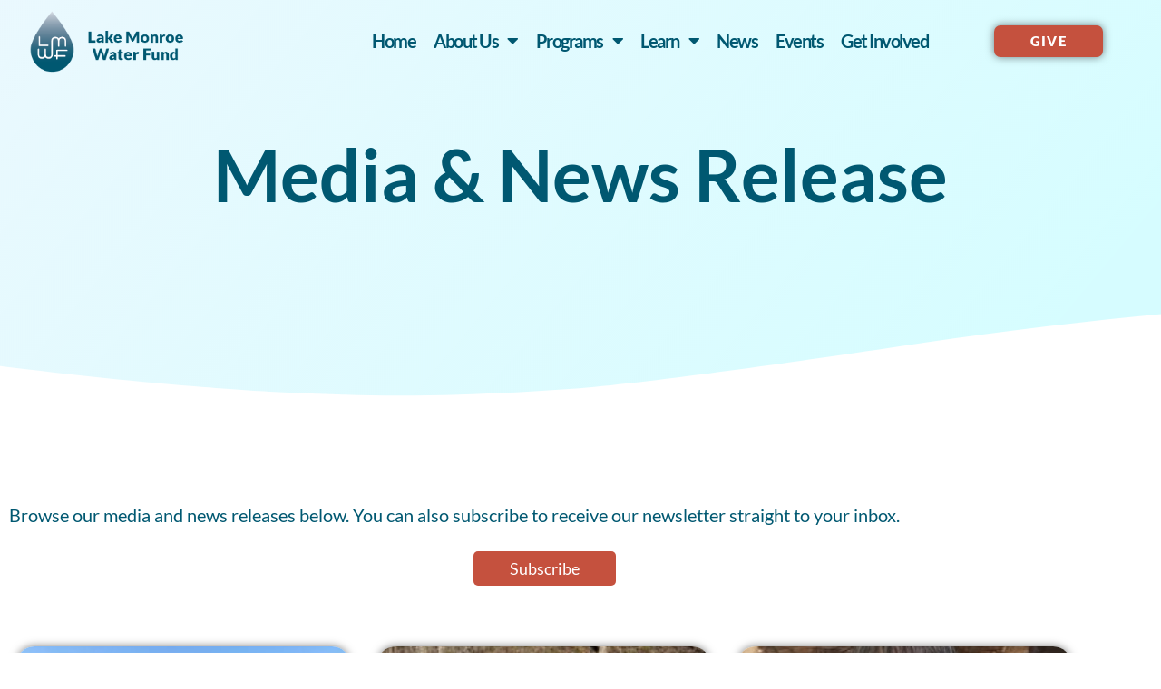

--- FILE ---
content_type: text/html; charset=UTF-8
request_url: https://www.lakemonroewaterfund.org/category/media/
body_size: 13858
content:
<!DOCTYPE html><html lang="en-US"><head><meta charset="UTF-8"><meta name="viewport" content="width=device-width, initial-scale=1"><link rel="profile" href="https://gmpg.org/xfn/11"><meta name='robots' content='index, follow, max-image-preview:large, max-snippet:-1, max-video-preview:-1' /><link media="all" href="https://www.lakemonroewaterfund.org/wp-content/cache/autoptimize/css/autoptimize_6cd628b038ec09569a6751608a359634.css" rel="stylesheet"><title>Media Archives - Lake Monroe Water Fund</title><link rel="canonical" href="https://www.lakemonroewaterfund.org/category/media/" /><meta property="og:locale" content="en_US" /><meta property="og:type" content="article" /><meta property="og:title" content="Media Archives - Lake Monroe Water Fund" /><meta property="og:url" content="https://www.lakemonroewaterfund.org/category/media/" /><meta property="og:site_name" content="Lake Monroe Water Fund" /><meta name="twitter:card" content="summary_large_image" /> <script type="application/ld+json" class="yoast-schema-graph">{"@context":"https://schema.org","@graph":[{"@type":"CollectionPage","@id":"https://www.lakemonroewaterfund.org/category/media/","url":"https://www.lakemonroewaterfund.org/category/media/","name":"Media Archives - Lake Monroe Water Fund","isPartOf":{"@id":"https://www.lakemonroewaterfund.org/#website"},"primaryImageOfPage":{"@id":"https://www.lakemonroewaterfund.org/category/media/#primaryimage"},"image":{"@id":"https://www.lakemonroewaterfund.org/category/media/#primaryimage"},"thumbnailUrl":"https://www.lakemonroewaterfund.org/wp-content/uploads/2021/03/IMG_9587-2.jpg","breadcrumb":{"@id":"https://www.lakemonroewaterfund.org/category/media/#breadcrumb"},"inLanguage":"en-US"},{"@type":"ImageObject","inLanguage":"en-US","@id":"https://www.lakemonroewaterfund.org/category/media/#primaryimage","url":"https://www.lakemonroewaterfund.org/wp-content/uploads/2021/03/IMG_9587-2.jpg","contentUrl":"https://www.lakemonroewaterfund.org/wp-content/uploads/2021/03/IMG_9587-2.jpg","width":2000,"height":1500},{"@type":"BreadcrumbList","@id":"https://www.lakemonroewaterfund.org/category/media/#breadcrumb","itemListElement":[{"@type":"ListItem","position":1,"name":"Home","item":"https://www.lakemonroewaterfund.org/"},{"@type":"ListItem","position":2,"name":"Media"}]},{"@type":"WebSite","@id":"https://www.lakemonroewaterfund.org/#website","url":"https://www.lakemonroewaterfund.org/","name":"Lake Monroe Water Fund","description":"Our Community, Our Future","publisher":{"@id":"https://www.lakemonroewaterfund.org/#organization"},"potentialAction":[{"@type":"SearchAction","target":{"@type":"EntryPoint","urlTemplate":"https://www.lakemonroewaterfund.org/?s={search_term_string}"},"query-input":{"@type":"PropertyValueSpecification","valueRequired":true,"valueName":"search_term_string"}}],"inLanguage":"en-US"},{"@type":"Organization","@id":"https://www.lakemonroewaterfund.org/#organization","name":"Lake Monroe Water Fund","url":"https://www.lakemonroewaterfund.org/","logo":{"@type":"ImageObject","inLanguage":"en-US","@id":"https://www.lakemonroewaterfund.org/#/schema/logo/image/","url":"https://www.lakemonroewaterfund.org/wp-content/uploads/2021/02/LMWF-v4.png","contentUrl":"https://www.lakemonroewaterfund.org/wp-content/uploads/2021/02/LMWF-v4.png","width":552,"height":261,"caption":"Lake Monroe Water Fund"},"image":{"@id":"https://www.lakemonroewaterfund.org/#/schema/logo/image/"}}]}</script> <link rel='dns-prefetch' href='//fonts.googleapis.com' /><link rel="alternate" type="application/rss+xml" title="Lake Monroe Water Fund &raquo; Feed" href="https://www.lakemonroewaterfund.org/feed/" /><link rel="alternate" type="application/rss+xml" title="Lake Monroe Water Fund &raquo; Comments Feed" href="https://www.lakemonroewaterfund.org/comments/feed/" /><link rel="alternate" type="application/rss+xml" title="Lake Monroe Water Fund &raquo; Media Category Feed" href="https://www.lakemonroewaterfund.org/category/media/feed/" /><link rel='stylesheet' id='astra-google-fonts-css' href='https://fonts.googleapis.com/css?family=Lato%3A400%2C&#038;display=fallback&#038;ver=4.8.3' media='all' /><link rel='stylesheet' id='elementor-frontend-css' href='https://www.lakemonroewaterfund.org/wp-content/uploads/elementor/css/custom-frontend.min.css?ver=1767824300' media='all' /><link rel='stylesheet' id='widget-nav-menu-css' href='https://www.lakemonroewaterfund.org/wp-content/uploads/elementor/css/custom-pro-widget-nav-menu.min.css?ver=1767824300' media='all' /><link rel='stylesheet' id='elementor-post-7-css' href='https://www.lakemonroewaterfund.org/wp-content/cache/autoptimize/css/autoptimize_single_0b199f0128965c81889d3b91b2e2629c.css?ver=1767824300' media='all' /><link rel='stylesheet' id='elementor-post-3869-css' href='https://www.lakemonroewaterfund.org/wp-content/cache/autoptimize/css/autoptimize_single_0155080c5947417a31381680fe127681.css?ver=1767824303' media='all' /><link rel='stylesheet' id='elementor-post-3935-css' href='https://www.lakemonroewaterfund.org/wp-content/cache/autoptimize/css/autoptimize_single_ef9e43511904e2416bd621eb94f570f3.css?ver=1767911335' media='all' /><link rel='stylesheet' id='elementor-gf-local-lato-css' href='https://www.lakemonroewaterfund.org/wp-content/cache/autoptimize/css/autoptimize_single_ded4413f0779c5b2c6a9e7ef1c35c658.css?ver=1742249864' media='all' /><link rel='stylesheet' id='elementor-gf-local-robotoslab-css' href='https://www.lakemonroewaterfund.org/wp-content/cache/autoptimize/css/autoptimize_single_c14af91feddff7570eb1189934706807.css?ver=1742249868' media='all' /><link rel='stylesheet' id='elementor-gf-local-roboto-css' href='https://www.lakemonroewaterfund.org/wp-content/cache/autoptimize/css/autoptimize_single_c7d120da8010d7478b7f1f540b82fbe8.css?ver=1742249878' media='all' /><link rel='stylesheet' id='elementor-gf-local-montserrat-css' href='https://www.lakemonroewaterfund.org/wp-content/cache/autoptimize/css/autoptimize_single_e909c372928676ebf5bfc50535c49e2d.css?ver=1742249884' media='all' /> <script src="https://www.lakemonroewaterfund.org/wp-includes/js/jquery/jquery.min.js?ver=3.7.1" id="jquery-core-js"></script> <link rel="https://api.w.org/" href="https://www.lakemonroewaterfund.org/wp-json/" /><link rel="alternate" title="JSON" type="application/json" href="https://www.lakemonroewaterfund.org/wp-json/wp/v2/categories/11" /><link rel="EditURI" type="application/rsd+xml" title="RSD" href="https://www.lakemonroewaterfund.org/xmlrpc.php?rsd" /><meta name="generator" content="WordPress 6.9" /> <script>document.documentElement.className = document.documentElement.className.replace('no-js', 'js');</script> <meta name="generator" content="Elementor 3.34.1; features: additional_custom_breakpoints; settings: css_print_method-external, google_font-enabled, font_display-auto">  <script async src="https://www.googletagmanager.com/gtag/js?id=G-GSELFMTSP0"></script> <script>window.dataLayer = window.dataLayer || [];
  function gtag(){dataLayer.push(arguments);}
  gtag('js', new Date());

  gtag('config', 'G-GSELFMTSP0');
	gtag('config', 'AW-11366993846');</script>  <script>(function(w,d,s,l,i){w[l]=w[l]||[];w[l].push({'gtm.start':
new Date().getTime(),event:'gtm.js'});var f=d.getElementsByTagName(s)[0],
j=d.createElement(s),dl=l!='dataLayer'?'&l='+l:'';j.async=true;j.src=
'https://www.googletagmanager.com/gtm.js?id='+i+dl;f.parentNode.insertBefore(j,f);
})(window,document,'script','dataLayer','GTM-PQ6G5Z8Q');</script> <link rel="icon" href="https://www.lakemonroewaterfund.org/wp-content/uploads/2021/03/LMWF-Drop-Teal-1-150x150.png" sizes="32x32" /><link rel="icon" href="https://www.lakemonroewaterfund.org/wp-content/uploads/2021/03/LMWF-Drop-Teal-1.png" sizes="192x192" /><link rel="apple-touch-icon" href="https://www.lakemonroewaterfund.org/wp-content/uploads/2021/03/LMWF-Drop-Teal-1.png" /><meta name="msapplication-TileImage" content="https://www.lakemonroewaterfund.org/wp-content/uploads/2021/03/LMWF-Drop-Teal-1.png" /></head><body itemtype='https://schema.org/Blog' itemscope='itemscope' class="archive category category-media category-11 wp-custom-logo wp-theme-astra ast-desktop ast-page-builder-template ast-right-sidebar astra-4.8.3 group-blog ast-inherit-site-logo-transparent ast-hfb-header ast-full-width-primary-header elementor-page-3935 elementor-default elementor-template-full-width elementor-kit-7"> <noscript><iframe data-src="https://www.googletagmanager.com/ns.html?id=GTM-PQ6G5Z8Q"
height="0" width="0" style="display:none;visibility:hidden" src="[data-uri]" class="lazyload" data-load-mode="1"></iframe></noscript> <a
 class="skip-link screen-reader-text"
 href="#content"
 title="Skip to content"> Skip to content</a><div
class="hfeed site" id="page"><div data-elementor-type="header" data-elementor-id="3869" class="elementor elementor-3869 elementor-location-header" data-elementor-post-type="elementor_library"><section class="elementor-section elementor-top-section elementor-element elementor-element-7ee06a7 elementor-section-full_width elementor-section-content-middle elementor-hidden-desktop elementor-hidden-tablet elementor-section-height-default elementor-section-height-default" data-id="7ee06a7" data-element_type="section" data-settings="{&quot;background_background&quot;:&quot;classic&quot;}"><div class="elementor-container elementor-column-gap-no"><div class="elementor-column elementor-col-25 elementor-top-column elementor-element elementor-element-8e50301" data-id="8e50301" data-element_type="column"><div class="elementor-widget-wrap elementor-element-populated"><div class="elementor-element elementor-element-ea9f983 elementor-widget elementor-widget-theme-site-logo elementor-widget-image" data-id="ea9f983" data-element_type="widget" data-widget_type="theme-site-logo.default"><div class="elementor-widget-container"> <a href="https://www.lakemonroewaterfund.org"> <img fetchpriority="high" width="552" height="261" src="https://www.lakemonroewaterfund.org/wp-content/uploads/2021/02/LMWF-v4-290x137.png" class="attachment-full size-full wp-image-411" alt="Water droplet with LMWF representing Lake Monroe Water Fund" srcset="https://www.lakemonroewaterfund.org/wp-content/uploads/2021/02/LMWF-v4.png 552w, https://www.lakemonroewaterfund.org/wp-content/uploads/2021/02/LMWF-v4-300x142.png 300w, https://www.lakemonroewaterfund.org/wp-content/uploads/2021/02/LMWF-v4-290x137.png 290w" sizes="(max-width: 552px) 100vw, 552px" /> </a></div></div></div></div><div class="elementor-column elementor-col-50 elementor-top-column elementor-element elementor-element-9636b3e" data-id="9636b3e" data-element_type="column"><div class="elementor-widget-wrap elementor-element-populated"><div class="elementor-element elementor-element-5d85f84 elementor-nav-menu__align-center elementor-nav-menu--dropdown-tablet elementor-nav-menu__text-align-aside elementor-nav-menu--toggle elementor-nav-menu--burger elementor-widget elementor-widget-nav-menu" data-id="5d85f84" data-element_type="widget" data-settings="{&quot;layout&quot;:&quot;horizontal&quot;,&quot;submenu_icon&quot;:{&quot;value&quot;:&quot;&lt;i class=\&quot;fas fa-caret-down\&quot;&gt;&lt;\/i&gt;&quot;,&quot;library&quot;:&quot;fa-solid&quot;},&quot;toggle&quot;:&quot;burger&quot;}" data-widget_type="nav-menu.default"><div class="elementor-widget-container"><nav aria-label="Menu" class="elementor-nav-menu--main elementor-nav-menu__container elementor-nav-menu--layout-horizontal e--pointer-none"><ul id="menu-1-5d85f84" class="elementor-nav-menu"><li class="menu-item menu-item-type-post_type menu-item-object-page menu-item-home menu-item-1615"><a href="https://www.lakemonroewaterfund.org/" class="elementor-item menu-link">Home</a></li><li class="menu-item menu-item-type-custom menu-item-object-custom menu-item-has-children menu-item-1715"><a aria-expanded="false" class="elementor-item menu-link">About Us</a><ul class="sub-menu elementor-nav-menu--dropdown"><li class="menu-item menu-item-type-post_type menu-item-object-page menu-item-3951"><a href="https://www.lakemonroewaterfund.org/mission/" class="elementor-sub-item menu-link">Mission</a></li><li class="menu-item menu-item-type-post_type menu-item-object-page menu-item-5715"><a href="https://www.lakemonroewaterfund.org/board/" class="elementor-sub-item menu-link">Our People</a></li><li class="menu-item menu-item-type-post_type menu-item-object-page menu-item-361"><a href="https://www.lakemonroewaterfund.org/partners/" class="elementor-sub-item menu-link">Partners</a></li></ul></li><li class="menu-item menu-item-type-custom menu-item-object-custom menu-item-has-children menu-item-4437"><a aria-expanded="false" href="#" class="elementor-item elementor-item-anchor menu-link">Programs</a><ul class="sub-menu elementor-nav-menu--dropdown"><li class="menu-item menu-item-type-post_type menu-item-object-page menu-item-4757"><a href="https://www.lakemonroewaterfund.org/lawns-gardens-farms/" class="elementor-sub-item menu-link">Lawns/Gardens/Farms</a></li><li class="menu-item menu-item-type-post_type menu-item-object-page menu-item-4759"><a href="https://www.lakemonroewaterfund.org/forests-woodlands/" class="elementor-sub-item menu-link">Forests/Woodlands</a></li><li class="menu-item menu-item-type-post_type menu-item-object-page menu-item-4758"><a href="https://www.lakemonroewaterfund.org/septic-systems/" class="elementor-sub-item menu-link">Septic Systems</a></li></ul></li><li class="menu-item menu-item-type-custom menu-item-object-custom menu-item-has-children menu-item-1829"><a aria-expanded="false" class="elementor-item menu-link">Learn</a><ul class="sub-menu elementor-nav-menu--dropdown"><li class="menu-item menu-item-type-post_type menu-item-object-page menu-item-1552"><a href="https://www.lakemonroewaterfund.org/education/water-funds/" class="elementor-sub-item menu-link">Water Funds</a></li><li class="menu-item menu-item-type-post_type menu-item-object-page menu-item-359"><a href="https://www.lakemonroewaterfund.org/education/about-lake-monroe/" class="elementor-sub-item menu-link">About Lake Monroe</a></li><li class="menu-item menu-item-type-post_type menu-item-object-page menu-item-358"><a href="https://www.lakemonroewaterfund.org/education/our-water-source/" class="elementor-sub-item menu-link">Drinking Water</a></li><li class="menu-item menu-item-type-post_type menu-item-object-page menu-item-357"><a href="https://www.lakemonroewaterfund.org/education/recreation/" class="elementor-sub-item menu-link">Recreation</a></li><li class="menu-item menu-item-type-post_type menu-item-object-page menu-item-1983"><a href="https://www.lakemonroewaterfund.org/education/natural-heritage/" class="elementor-sub-item menu-link">Natural Heritage</a></li><li class="menu-item menu-item-type-post_type menu-item-object-page menu-item-422"><a href="https://www.lakemonroewaterfund.org/education/economy/" class="elementor-sub-item menu-link">Economy</a></li></ul></li><li class="menu-item menu-item-type-post_type menu-item-object-page menu-item-4220"><a href="https://www.lakemonroewaterfund.org/news/" class="elementor-item menu-link">News</a></li><li class="menu-item menu-item-type-post_type menu-item-object-page menu-item-5208"><a href="https://www.lakemonroewaterfund.org/events/" class="elementor-item menu-link">Events</a></li><li class="menu-item menu-item-type-post_type menu-item-object-page menu-item-368"><a href="https://www.lakemonroewaterfund.org/get-involved/" class="elementor-item menu-link">Get Involved</a></li></ul></nav><div class="elementor-menu-toggle" role="button" tabindex="0" aria-label="Menu Toggle" aria-expanded="false"> <i aria-hidden="true" role="presentation" class="elementor-menu-toggle__icon--open eicon-menu-bar"></i><i aria-hidden="true" role="presentation" class="elementor-menu-toggle__icon--close eicon-close"></i> <span class="elementor-screen-only">Menu</span></div><nav class="elementor-nav-menu--dropdown elementor-nav-menu__container" aria-hidden="true"><ul id="menu-2-5d85f84" class="elementor-nav-menu"><li class="menu-item menu-item-type-post_type menu-item-object-page menu-item-home menu-item-1615"><a href="https://www.lakemonroewaterfund.org/" class="elementor-item menu-link" tabindex="-1">Home</a></li><li class="menu-item menu-item-type-custom menu-item-object-custom menu-item-has-children menu-item-1715"><a aria-expanded="false" class="elementor-item menu-link" tabindex="-1">About Us</a><ul class="sub-menu elementor-nav-menu--dropdown"><li class="menu-item menu-item-type-post_type menu-item-object-page menu-item-3951"><a href="https://www.lakemonroewaterfund.org/mission/" class="elementor-sub-item menu-link" tabindex="-1">Mission</a></li><li class="menu-item menu-item-type-post_type menu-item-object-page menu-item-5715"><a href="https://www.lakemonroewaterfund.org/board/" class="elementor-sub-item menu-link" tabindex="-1">Our People</a></li><li class="menu-item menu-item-type-post_type menu-item-object-page menu-item-361"><a href="https://www.lakemonroewaterfund.org/partners/" class="elementor-sub-item menu-link" tabindex="-1">Partners</a></li></ul></li><li class="menu-item menu-item-type-custom menu-item-object-custom menu-item-has-children menu-item-4437"><a aria-expanded="false" href="#" class="elementor-item elementor-item-anchor menu-link" tabindex="-1">Programs</a><ul class="sub-menu elementor-nav-menu--dropdown"><li class="menu-item menu-item-type-post_type menu-item-object-page menu-item-4757"><a href="https://www.lakemonroewaterfund.org/lawns-gardens-farms/" class="elementor-sub-item menu-link" tabindex="-1">Lawns/Gardens/Farms</a></li><li class="menu-item menu-item-type-post_type menu-item-object-page menu-item-4759"><a href="https://www.lakemonroewaterfund.org/forests-woodlands/" class="elementor-sub-item menu-link" tabindex="-1">Forests/Woodlands</a></li><li class="menu-item menu-item-type-post_type menu-item-object-page menu-item-4758"><a href="https://www.lakemonroewaterfund.org/septic-systems/" class="elementor-sub-item menu-link" tabindex="-1">Septic Systems</a></li></ul></li><li class="menu-item menu-item-type-custom menu-item-object-custom menu-item-has-children menu-item-1829"><a aria-expanded="false" class="elementor-item menu-link" tabindex="-1">Learn</a><ul class="sub-menu elementor-nav-menu--dropdown"><li class="menu-item menu-item-type-post_type menu-item-object-page menu-item-1552"><a href="https://www.lakemonroewaterfund.org/education/water-funds/" class="elementor-sub-item menu-link" tabindex="-1">Water Funds</a></li><li class="menu-item menu-item-type-post_type menu-item-object-page menu-item-359"><a href="https://www.lakemonroewaterfund.org/education/about-lake-monroe/" class="elementor-sub-item menu-link" tabindex="-1">About Lake Monroe</a></li><li class="menu-item menu-item-type-post_type menu-item-object-page menu-item-358"><a href="https://www.lakemonroewaterfund.org/education/our-water-source/" class="elementor-sub-item menu-link" tabindex="-1">Drinking Water</a></li><li class="menu-item menu-item-type-post_type menu-item-object-page menu-item-357"><a href="https://www.lakemonroewaterfund.org/education/recreation/" class="elementor-sub-item menu-link" tabindex="-1">Recreation</a></li><li class="menu-item menu-item-type-post_type menu-item-object-page menu-item-1983"><a href="https://www.lakemonroewaterfund.org/education/natural-heritage/" class="elementor-sub-item menu-link" tabindex="-1">Natural Heritage</a></li><li class="menu-item menu-item-type-post_type menu-item-object-page menu-item-422"><a href="https://www.lakemonroewaterfund.org/education/economy/" class="elementor-sub-item menu-link" tabindex="-1">Economy</a></li></ul></li><li class="menu-item menu-item-type-post_type menu-item-object-page menu-item-4220"><a href="https://www.lakemonroewaterfund.org/news/" class="elementor-item menu-link" tabindex="-1">News</a></li><li class="menu-item menu-item-type-post_type menu-item-object-page menu-item-5208"><a href="https://www.lakemonroewaterfund.org/events/" class="elementor-item menu-link" tabindex="-1">Events</a></li><li class="menu-item menu-item-type-post_type menu-item-object-page menu-item-368"><a href="https://www.lakemonroewaterfund.org/get-involved/" class="elementor-item menu-link" tabindex="-1">Get Involved</a></li></ul></nav></div></div></div></div><div class="elementor-column elementor-col-25 elementor-top-column elementor-element elementor-element-6bcecf4" data-id="6bcecf4" data-element_type="column"><div class="elementor-widget-wrap elementor-element-populated"><div class="elementor-element elementor-element-954bf6e elementor-align-center elementor-widget elementor-widget-button" data-id="954bf6e" data-element_type="widget" data-widget_type="button.default"><div class="elementor-widget-container"><div class="elementor-button-wrapper"> <a class="elementor-button elementor-button-link elementor-size-lg" href="http://lmwf.org/give"> <span class="elementor-button-content-wrapper"> <span class="elementor-button-text">GIVE</span> </span> </a></div></div></div></div></div></div></section><section class="elementor-section elementor-top-section elementor-element elementor-element-e20e2e9 elementor-section-full_width elementor-section-content-middle elementor-hidden-tablet elementor-hidden-mobile elementor-section-height-default elementor-section-height-default" data-id="e20e2e9" data-element_type="section" data-settings="{&quot;background_background&quot;:&quot;classic&quot;}"><div class="elementor-container elementor-column-gap-no"><div class="elementor-column elementor-col-25 elementor-top-column elementor-element elementor-element-d44ecd7" data-id="d44ecd7" data-element_type="column"><div class="elementor-widget-wrap elementor-element-populated"><div class="elementor-element elementor-element-dfdf4dd elementor-widget elementor-widget-theme-site-logo elementor-widget-image" data-id="dfdf4dd" data-element_type="widget" data-widget_type="theme-site-logo.default"><div class="elementor-widget-container"> <a href="https://www.lakemonroewaterfund.org"> <img fetchpriority="high" width="552" height="261" src="https://www.lakemonroewaterfund.org/wp-content/uploads/2021/02/LMWF-v4-290x137.png" class="attachment-full size-full wp-image-411" alt="Water droplet with LMWF representing Lake Monroe Water Fund" srcset="https://www.lakemonroewaterfund.org/wp-content/uploads/2021/02/LMWF-v4.png 552w, https://www.lakemonroewaterfund.org/wp-content/uploads/2021/02/LMWF-v4-300x142.png 300w, https://www.lakemonroewaterfund.org/wp-content/uploads/2021/02/LMWF-v4-290x137.png 290w" sizes="(max-width: 552px) 100vw, 552px" /> </a></div></div></div></div><div class="elementor-column elementor-col-50 elementor-top-column elementor-element elementor-element-a6c74f5" data-id="a6c74f5" data-element_type="column"><div class="elementor-widget-wrap elementor-element-populated"><div class="elementor-element elementor-element-8fe4e3e elementor-nav-menu__align-end elementor-nav-menu--dropdown-tablet elementor-nav-menu__text-align-aside elementor-nav-menu--toggle elementor-nav-menu--burger elementor-widget elementor-widget-nav-menu" data-id="8fe4e3e" data-element_type="widget" data-settings="{&quot;layout&quot;:&quot;horizontal&quot;,&quot;submenu_icon&quot;:{&quot;value&quot;:&quot;&lt;i class=\&quot;fas fa-caret-down\&quot;&gt;&lt;\/i&gt;&quot;,&quot;library&quot;:&quot;fa-solid&quot;},&quot;toggle&quot;:&quot;burger&quot;}" data-widget_type="nav-menu.default"><div class="elementor-widget-container"><nav aria-label="Menu" class="elementor-nav-menu--main elementor-nav-menu__container elementor-nav-menu--layout-horizontal e--pointer-none"><ul id="menu-1-8fe4e3e" class="elementor-nav-menu"><li class="menu-item menu-item-type-post_type menu-item-object-page menu-item-home menu-item-1615"><a href="https://www.lakemonroewaterfund.org/" class="elementor-item menu-link">Home</a></li><li class="menu-item menu-item-type-custom menu-item-object-custom menu-item-has-children menu-item-1715"><a aria-expanded="false" class="elementor-item menu-link">About Us</a><ul class="sub-menu elementor-nav-menu--dropdown"><li class="menu-item menu-item-type-post_type menu-item-object-page menu-item-3951"><a href="https://www.lakemonroewaterfund.org/mission/" class="elementor-sub-item menu-link">Mission</a></li><li class="menu-item menu-item-type-post_type menu-item-object-page menu-item-5715"><a href="https://www.lakemonroewaterfund.org/board/" class="elementor-sub-item menu-link">Our People</a></li><li class="menu-item menu-item-type-post_type menu-item-object-page menu-item-361"><a href="https://www.lakemonroewaterfund.org/partners/" class="elementor-sub-item menu-link">Partners</a></li></ul></li><li class="menu-item menu-item-type-custom menu-item-object-custom menu-item-has-children menu-item-4437"><a aria-expanded="false" href="#" class="elementor-item elementor-item-anchor menu-link">Programs</a><ul class="sub-menu elementor-nav-menu--dropdown"><li class="menu-item menu-item-type-post_type menu-item-object-page menu-item-4757"><a href="https://www.lakemonroewaterfund.org/lawns-gardens-farms/" class="elementor-sub-item menu-link">Lawns/Gardens/Farms</a></li><li class="menu-item menu-item-type-post_type menu-item-object-page menu-item-4759"><a href="https://www.lakemonroewaterfund.org/forests-woodlands/" class="elementor-sub-item menu-link">Forests/Woodlands</a></li><li class="menu-item menu-item-type-post_type menu-item-object-page menu-item-4758"><a href="https://www.lakemonroewaterfund.org/septic-systems/" class="elementor-sub-item menu-link">Septic Systems</a></li></ul></li><li class="menu-item menu-item-type-custom menu-item-object-custom menu-item-has-children menu-item-1829"><a aria-expanded="false" class="elementor-item menu-link">Learn</a><ul class="sub-menu elementor-nav-menu--dropdown"><li class="menu-item menu-item-type-post_type menu-item-object-page menu-item-1552"><a href="https://www.lakemonroewaterfund.org/education/water-funds/" class="elementor-sub-item menu-link">Water Funds</a></li><li class="menu-item menu-item-type-post_type menu-item-object-page menu-item-359"><a href="https://www.lakemonroewaterfund.org/education/about-lake-monroe/" class="elementor-sub-item menu-link">About Lake Monroe</a></li><li class="menu-item menu-item-type-post_type menu-item-object-page menu-item-358"><a href="https://www.lakemonroewaterfund.org/education/our-water-source/" class="elementor-sub-item menu-link">Drinking Water</a></li><li class="menu-item menu-item-type-post_type menu-item-object-page menu-item-357"><a href="https://www.lakemonroewaterfund.org/education/recreation/" class="elementor-sub-item menu-link">Recreation</a></li><li class="menu-item menu-item-type-post_type menu-item-object-page menu-item-1983"><a href="https://www.lakemonroewaterfund.org/education/natural-heritage/" class="elementor-sub-item menu-link">Natural Heritage</a></li><li class="menu-item menu-item-type-post_type menu-item-object-page menu-item-422"><a href="https://www.lakemonroewaterfund.org/education/economy/" class="elementor-sub-item menu-link">Economy</a></li></ul></li><li class="menu-item menu-item-type-post_type menu-item-object-page menu-item-4220"><a href="https://www.lakemonroewaterfund.org/news/" class="elementor-item menu-link">News</a></li><li class="menu-item menu-item-type-post_type menu-item-object-page menu-item-5208"><a href="https://www.lakemonroewaterfund.org/events/" class="elementor-item menu-link">Events</a></li><li class="menu-item menu-item-type-post_type menu-item-object-page menu-item-368"><a href="https://www.lakemonroewaterfund.org/get-involved/" class="elementor-item menu-link">Get Involved</a></li></ul></nav><div class="elementor-menu-toggle" role="button" tabindex="0" aria-label="Menu Toggle" aria-expanded="false"> <i aria-hidden="true" role="presentation" class="elementor-menu-toggle__icon--open eicon-menu-bar"></i><i aria-hidden="true" role="presentation" class="elementor-menu-toggle__icon--close eicon-close"></i> <span class="elementor-screen-only">Menu</span></div><nav class="elementor-nav-menu--dropdown elementor-nav-menu__container" aria-hidden="true"><ul id="menu-2-8fe4e3e" class="elementor-nav-menu"><li class="menu-item menu-item-type-post_type menu-item-object-page menu-item-home menu-item-1615"><a href="https://www.lakemonroewaterfund.org/" class="elementor-item menu-link" tabindex="-1">Home</a></li><li class="menu-item menu-item-type-custom menu-item-object-custom menu-item-has-children menu-item-1715"><a aria-expanded="false" class="elementor-item menu-link" tabindex="-1">About Us</a><ul class="sub-menu elementor-nav-menu--dropdown"><li class="menu-item menu-item-type-post_type menu-item-object-page menu-item-3951"><a href="https://www.lakemonroewaterfund.org/mission/" class="elementor-sub-item menu-link" tabindex="-1">Mission</a></li><li class="menu-item menu-item-type-post_type menu-item-object-page menu-item-5715"><a href="https://www.lakemonroewaterfund.org/board/" class="elementor-sub-item menu-link" tabindex="-1">Our People</a></li><li class="menu-item menu-item-type-post_type menu-item-object-page menu-item-361"><a href="https://www.lakemonroewaterfund.org/partners/" class="elementor-sub-item menu-link" tabindex="-1">Partners</a></li></ul></li><li class="menu-item menu-item-type-custom menu-item-object-custom menu-item-has-children menu-item-4437"><a aria-expanded="false" href="#" class="elementor-item elementor-item-anchor menu-link" tabindex="-1">Programs</a><ul class="sub-menu elementor-nav-menu--dropdown"><li class="menu-item menu-item-type-post_type menu-item-object-page menu-item-4757"><a href="https://www.lakemonroewaterfund.org/lawns-gardens-farms/" class="elementor-sub-item menu-link" tabindex="-1">Lawns/Gardens/Farms</a></li><li class="menu-item menu-item-type-post_type menu-item-object-page menu-item-4759"><a href="https://www.lakemonroewaterfund.org/forests-woodlands/" class="elementor-sub-item menu-link" tabindex="-1">Forests/Woodlands</a></li><li class="menu-item menu-item-type-post_type menu-item-object-page menu-item-4758"><a href="https://www.lakemonroewaterfund.org/septic-systems/" class="elementor-sub-item menu-link" tabindex="-1">Septic Systems</a></li></ul></li><li class="menu-item menu-item-type-custom menu-item-object-custom menu-item-has-children menu-item-1829"><a aria-expanded="false" class="elementor-item menu-link" tabindex="-1">Learn</a><ul class="sub-menu elementor-nav-menu--dropdown"><li class="menu-item menu-item-type-post_type menu-item-object-page menu-item-1552"><a href="https://www.lakemonroewaterfund.org/education/water-funds/" class="elementor-sub-item menu-link" tabindex="-1">Water Funds</a></li><li class="menu-item menu-item-type-post_type menu-item-object-page menu-item-359"><a href="https://www.lakemonroewaterfund.org/education/about-lake-monroe/" class="elementor-sub-item menu-link" tabindex="-1">About Lake Monroe</a></li><li class="menu-item menu-item-type-post_type menu-item-object-page menu-item-358"><a href="https://www.lakemonroewaterfund.org/education/our-water-source/" class="elementor-sub-item menu-link" tabindex="-1">Drinking Water</a></li><li class="menu-item menu-item-type-post_type menu-item-object-page menu-item-357"><a href="https://www.lakemonroewaterfund.org/education/recreation/" class="elementor-sub-item menu-link" tabindex="-1">Recreation</a></li><li class="menu-item menu-item-type-post_type menu-item-object-page menu-item-1983"><a href="https://www.lakemonroewaterfund.org/education/natural-heritage/" class="elementor-sub-item menu-link" tabindex="-1">Natural Heritage</a></li><li class="menu-item menu-item-type-post_type menu-item-object-page menu-item-422"><a href="https://www.lakemonroewaterfund.org/education/economy/" class="elementor-sub-item menu-link" tabindex="-1">Economy</a></li></ul></li><li class="menu-item menu-item-type-post_type menu-item-object-page menu-item-4220"><a href="https://www.lakemonroewaterfund.org/news/" class="elementor-item menu-link" tabindex="-1">News</a></li><li class="menu-item menu-item-type-post_type menu-item-object-page menu-item-5208"><a href="https://www.lakemonroewaterfund.org/events/" class="elementor-item menu-link" tabindex="-1">Events</a></li><li class="menu-item menu-item-type-post_type menu-item-object-page menu-item-368"><a href="https://www.lakemonroewaterfund.org/get-involved/" class="elementor-item menu-link" tabindex="-1">Get Involved</a></li></ul></nav></div></div></div></div><div class="elementor-column elementor-col-25 elementor-top-column elementor-element elementor-element-5f4e72e" data-id="5f4e72e" data-element_type="column"><div class="elementor-widget-wrap elementor-element-populated"><div class="elementor-element elementor-element-ba3430d elementor-align-right elementor-widget elementor-widget-button" data-id="ba3430d" data-element_type="widget" data-widget_type="button.default"><div class="elementor-widget-container"><div class="elementor-button-wrapper"> <a class="elementor-button elementor-button-link elementor-size-sm" href="/give"> <span class="elementor-button-content-wrapper"> <span class="elementor-button-text">GIVE</span> </span> </a></div></div></div></div></div></div></section><section class="elementor-section elementor-top-section elementor-element elementor-element-e53efea elementor-section-full_width elementor-hidden-desktop elementor-hidden-mobile elementor-section-height-default elementor-section-height-default" data-id="e53efea" data-element_type="section"><div class="elementor-container elementor-column-gap-no"><div class="elementor-column elementor-col-33 elementor-top-column elementor-element elementor-element-9e4d92e" data-id="9e4d92e" data-element_type="column"><div class="elementor-widget-wrap elementor-element-populated"><div class="elementor-element elementor-element-2d04483 elementor-widget elementor-widget-theme-site-logo elementor-widget-image" data-id="2d04483" data-element_type="widget" data-widget_type="theme-site-logo.default"><div class="elementor-widget-container"> <a href="https://www.lakemonroewaterfund.org"> <img fetchpriority="high" width="552" height="261" src="https://www.lakemonroewaterfund.org/wp-content/uploads/2021/02/LMWF-v4-290x137.png" class="attachment-full size-full wp-image-411" alt="Water droplet with LMWF representing Lake Monroe Water Fund" srcset="https://www.lakemonroewaterfund.org/wp-content/uploads/2021/02/LMWF-v4.png 552w, https://www.lakemonroewaterfund.org/wp-content/uploads/2021/02/LMWF-v4-300x142.png 300w, https://www.lakemonroewaterfund.org/wp-content/uploads/2021/02/LMWF-v4-290x137.png 290w" sizes="(max-width: 552px) 100vw, 552px" /> </a></div></div></div></div><div class="elementor-column elementor-col-66 elementor-top-column elementor-element elementor-element-7ff03b3" data-id="7ff03b3" data-element_type="column"><div class="elementor-widget-wrap elementor-element-populated"><div class="elementor-element elementor-element-9e5c727 elementor-nav-menu__align-end elementor-nav-menu--dropdown-tablet elementor-nav-menu__text-align-aside elementor-nav-menu--toggle elementor-nav-menu--burger elementor-widget elementor-widget-nav-menu" data-id="9e5c727" data-element_type="widget" data-settings="{&quot;layout&quot;:&quot;horizontal&quot;,&quot;submenu_icon&quot;:{&quot;value&quot;:&quot;&lt;i class=\&quot;fas fa-caret-down\&quot;&gt;&lt;\/i&gt;&quot;,&quot;library&quot;:&quot;fa-solid&quot;},&quot;toggle&quot;:&quot;burger&quot;}" data-widget_type="nav-menu.default"><div class="elementor-widget-container"><nav aria-label="Menu" class="elementor-nav-menu--main elementor-nav-menu__container elementor-nav-menu--layout-horizontal e--pointer-none"><ul id="menu-1-9e5c727" class="elementor-nav-menu"><li class="menu-item menu-item-type-post_type menu-item-object-page menu-item-home menu-item-1615"><a href="https://www.lakemonroewaterfund.org/" class="elementor-item menu-link">Home</a></li><li class="menu-item menu-item-type-custom menu-item-object-custom menu-item-has-children menu-item-1715"><a aria-expanded="false" class="elementor-item menu-link">About Us</a><ul class="sub-menu elementor-nav-menu--dropdown"><li class="menu-item menu-item-type-post_type menu-item-object-page menu-item-3951"><a href="https://www.lakemonroewaterfund.org/mission/" class="elementor-sub-item menu-link">Mission</a></li><li class="menu-item menu-item-type-post_type menu-item-object-page menu-item-5715"><a href="https://www.lakemonroewaterfund.org/board/" class="elementor-sub-item menu-link">Our People</a></li><li class="menu-item menu-item-type-post_type menu-item-object-page menu-item-361"><a href="https://www.lakemonroewaterfund.org/partners/" class="elementor-sub-item menu-link">Partners</a></li></ul></li><li class="menu-item menu-item-type-custom menu-item-object-custom menu-item-has-children menu-item-4437"><a aria-expanded="false" href="#" class="elementor-item elementor-item-anchor menu-link">Programs</a><ul class="sub-menu elementor-nav-menu--dropdown"><li class="menu-item menu-item-type-post_type menu-item-object-page menu-item-4757"><a href="https://www.lakemonroewaterfund.org/lawns-gardens-farms/" class="elementor-sub-item menu-link">Lawns/Gardens/Farms</a></li><li class="menu-item menu-item-type-post_type menu-item-object-page menu-item-4759"><a href="https://www.lakemonroewaterfund.org/forests-woodlands/" class="elementor-sub-item menu-link">Forests/Woodlands</a></li><li class="menu-item menu-item-type-post_type menu-item-object-page menu-item-4758"><a href="https://www.lakemonroewaterfund.org/septic-systems/" class="elementor-sub-item menu-link">Septic Systems</a></li></ul></li><li class="menu-item menu-item-type-custom menu-item-object-custom menu-item-has-children menu-item-1829"><a aria-expanded="false" class="elementor-item menu-link">Learn</a><ul class="sub-menu elementor-nav-menu--dropdown"><li class="menu-item menu-item-type-post_type menu-item-object-page menu-item-1552"><a href="https://www.lakemonroewaterfund.org/education/water-funds/" class="elementor-sub-item menu-link">Water Funds</a></li><li class="menu-item menu-item-type-post_type menu-item-object-page menu-item-359"><a href="https://www.lakemonroewaterfund.org/education/about-lake-monroe/" class="elementor-sub-item menu-link">About Lake Monroe</a></li><li class="menu-item menu-item-type-post_type menu-item-object-page menu-item-358"><a href="https://www.lakemonroewaterfund.org/education/our-water-source/" class="elementor-sub-item menu-link">Drinking Water</a></li><li class="menu-item menu-item-type-post_type menu-item-object-page menu-item-357"><a href="https://www.lakemonroewaterfund.org/education/recreation/" class="elementor-sub-item menu-link">Recreation</a></li><li class="menu-item menu-item-type-post_type menu-item-object-page menu-item-1983"><a href="https://www.lakemonroewaterfund.org/education/natural-heritage/" class="elementor-sub-item menu-link">Natural Heritage</a></li><li class="menu-item menu-item-type-post_type menu-item-object-page menu-item-422"><a href="https://www.lakemonroewaterfund.org/education/economy/" class="elementor-sub-item menu-link">Economy</a></li></ul></li><li class="menu-item menu-item-type-post_type menu-item-object-page menu-item-4220"><a href="https://www.lakemonroewaterfund.org/news/" class="elementor-item menu-link">News</a></li><li class="menu-item menu-item-type-post_type menu-item-object-page menu-item-5208"><a href="https://www.lakemonroewaterfund.org/events/" class="elementor-item menu-link">Events</a></li><li class="menu-item menu-item-type-post_type menu-item-object-page menu-item-368"><a href="https://www.lakemonroewaterfund.org/get-involved/" class="elementor-item menu-link">Get Involved</a></li></ul></nav><div class="elementor-menu-toggle" role="button" tabindex="0" aria-label="Menu Toggle" aria-expanded="false"> <i aria-hidden="true" role="presentation" class="elementor-menu-toggle__icon--open eicon-menu-bar"></i><i aria-hidden="true" role="presentation" class="elementor-menu-toggle__icon--close eicon-close"></i> <span class="elementor-screen-only">Menu</span></div><nav class="elementor-nav-menu--dropdown elementor-nav-menu__container" aria-hidden="true"><ul id="menu-2-9e5c727" class="elementor-nav-menu"><li class="menu-item menu-item-type-post_type menu-item-object-page menu-item-home menu-item-1615"><a href="https://www.lakemonroewaterfund.org/" class="elementor-item menu-link" tabindex="-1">Home</a></li><li class="menu-item menu-item-type-custom menu-item-object-custom menu-item-has-children menu-item-1715"><a aria-expanded="false" class="elementor-item menu-link" tabindex="-1">About Us</a><ul class="sub-menu elementor-nav-menu--dropdown"><li class="menu-item menu-item-type-post_type menu-item-object-page menu-item-3951"><a href="https://www.lakemonroewaterfund.org/mission/" class="elementor-sub-item menu-link" tabindex="-1">Mission</a></li><li class="menu-item menu-item-type-post_type menu-item-object-page menu-item-5715"><a href="https://www.lakemonroewaterfund.org/board/" class="elementor-sub-item menu-link" tabindex="-1">Our People</a></li><li class="menu-item menu-item-type-post_type menu-item-object-page menu-item-361"><a href="https://www.lakemonroewaterfund.org/partners/" class="elementor-sub-item menu-link" tabindex="-1">Partners</a></li></ul></li><li class="menu-item menu-item-type-custom menu-item-object-custom menu-item-has-children menu-item-4437"><a aria-expanded="false" href="#" class="elementor-item elementor-item-anchor menu-link" tabindex="-1">Programs</a><ul class="sub-menu elementor-nav-menu--dropdown"><li class="menu-item menu-item-type-post_type menu-item-object-page menu-item-4757"><a href="https://www.lakemonroewaterfund.org/lawns-gardens-farms/" class="elementor-sub-item menu-link" tabindex="-1">Lawns/Gardens/Farms</a></li><li class="menu-item menu-item-type-post_type menu-item-object-page menu-item-4759"><a href="https://www.lakemonroewaterfund.org/forests-woodlands/" class="elementor-sub-item menu-link" tabindex="-1">Forests/Woodlands</a></li><li class="menu-item menu-item-type-post_type menu-item-object-page menu-item-4758"><a href="https://www.lakemonroewaterfund.org/septic-systems/" class="elementor-sub-item menu-link" tabindex="-1">Septic Systems</a></li></ul></li><li class="menu-item menu-item-type-custom menu-item-object-custom menu-item-has-children menu-item-1829"><a aria-expanded="false" class="elementor-item menu-link" tabindex="-1">Learn</a><ul class="sub-menu elementor-nav-menu--dropdown"><li class="menu-item menu-item-type-post_type menu-item-object-page menu-item-1552"><a href="https://www.lakemonroewaterfund.org/education/water-funds/" class="elementor-sub-item menu-link" tabindex="-1">Water Funds</a></li><li class="menu-item menu-item-type-post_type menu-item-object-page menu-item-359"><a href="https://www.lakemonroewaterfund.org/education/about-lake-monroe/" class="elementor-sub-item menu-link" tabindex="-1">About Lake Monroe</a></li><li class="menu-item menu-item-type-post_type menu-item-object-page menu-item-358"><a href="https://www.lakemonroewaterfund.org/education/our-water-source/" class="elementor-sub-item menu-link" tabindex="-1">Drinking Water</a></li><li class="menu-item menu-item-type-post_type menu-item-object-page menu-item-357"><a href="https://www.lakemonroewaterfund.org/education/recreation/" class="elementor-sub-item menu-link" tabindex="-1">Recreation</a></li><li class="menu-item menu-item-type-post_type menu-item-object-page menu-item-1983"><a href="https://www.lakemonroewaterfund.org/education/natural-heritage/" class="elementor-sub-item menu-link" tabindex="-1">Natural Heritage</a></li><li class="menu-item menu-item-type-post_type menu-item-object-page menu-item-422"><a href="https://www.lakemonroewaterfund.org/education/economy/" class="elementor-sub-item menu-link" tabindex="-1">Economy</a></li></ul></li><li class="menu-item menu-item-type-post_type menu-item-object-page menu-item-4220"><a href="https://www.lakemonroewaterfund.org/news/" class="elementor-item menu-link" tabindex="-1">News</a></li><li class="menu-item menu-item-type-post_type menu-item-object-page menu-item-5208"><a href="https://www.lakemonroewaterfund.org/events/" class="elementor-item menu-link" tabindex="-1">Events</a></li><li class="menu-item menu-item-type-post_type menu-item-object-page menu-item-368"><a href="https://www.lakemonroewaterfund.org/get-involved/" class="elementor-item menu-link" tabindex="-1">Get Involved</a></li></ul></nav></div></div><div class="elementor-element elementor-element-2fc247d elementor-align-right elementor-widget elementor-widget-button" data-id="2fc247d" data-element_type="widget" data-widget_type="button.default"><div class="elementor-widget-container"><div class="elementor-button-wrapper"> <a class="elementor-button elementor-button-link elementor-size-lg" href="/donation"> <span class="elementor-button-content-wrapper"> <span class="elementor-button-text">DONATE</span> </span> </a></div></div></div><div class="elementor-element elementor-element-3dd75ce elementor-align-right elementor-widget elementor-widget-button" data-id="3dd75ce" data-element_type="widget" data-widget_type="button.default"><div class="elementor-widget-container"><div class="elementor-button-wrapper"> <a class="elementor-button elementor-button-link elementor-size-lg" href="https://cfbmc.fcsuite.com/erp/donate/create/fund?funit_id=3054"> <span class="elementor-button-content-wrapper"> <span class="elementor-button-text">ENDOWMENT</span> </span> </a></div></div></div></div></div></div></section></div><div id="content" class="site-content"><div class="ast-container"><div data-elementor-type="archive" data-elementor-id="3935" class="elementor elementor-3935 elementor-location-archive" data-elementor-post-type="elementor_library"><section class="elementor-section elementor-top-section elementor-element elementor-element-1c763885 elementor-section-height-min-height elementor-section-content-middle elementor-section-boxed elementor-section-height-default elementor-section-items-middle" data-id="1c763885" data-element_type="section" data-settings="{&quot;background_background&quot;:&quot;gradient&quot;,&quot;shape_divider_bottom&quot;:&quot;waves&quot;}"><div class="elementor-background-overlay"></div><div class="elementor-shape elementor-shape-bottom" aria-hidden="true" data-negative="false"> <svg xmlns="http://www.w3.org/2000/svg" viewBox="0 0 1000 100" preserveAspectRatio="none"> <path class="elementor-shape-fill" d="M421.9,6.5c22.6-2.5,51.5,0.4,75.5,5.3c23.6,4.9,70.9,23.5,100.5,35.7c75.8,32.2,133.7,44.5,192.6,49.7
 c23.6,2.1,48.7,3.5,103.4-2.5c54.7-6,106.2-25.6,106.2-25.6V0H0v30.3c0,0,72,32.6,158.4,30.5c39.2-0.7,92.8-6.7,134-22.4
 c21.2-8.1,52.2-18.2,79.7-24.2C399.3,7.9,411.6,7.5,421.9,6.5z"/> </svg></div><div class="elementor-container elementor-column-gap-default"><div class="elementor-column elementor-col-100 elementor-top-column elementor-element elementor-element-3c46a5f3" data-id="3c46a5f3" data-element_type="column"><div class="elementor-widget-wrap elementor-element-populated"><div class="elementor-element elementor-element-6e510499 elementor-widget elementor-widget-heading" data-id="6e510499" data-element_type="widget" data-widget_type="heading.default"><div class="elementor-widget-container"><h2 class="elementor-heading-title elementor-size-default">Media &amp; News Release</h2></div></div></div></div></div></section><section class="elementor-section elementor-top-section elementor-element elementor-element-30e1cdd1 elementor-section-boxed elementor-section-height-default elementor-section-height-default" data-id="30e1cdd1" data-element_type="section" data-settings="{&quot;background_background&quot;:&quot;classic&quot;}"><div class="elementor-container elementor-column-gap-default"><div class="elementor-column elementor-col-100 elementor-top-column elementor-element elementor-element-b71b06b" data-id="b71b06b" data-element_type="column"><div class="elementor-widget-wrap elementor-element-populated"><div class="elementor-element elementor-element-7f62dd44 elementor-widget elementor-widget-text-editor" data-id="7f62dd44" data-element_type="widget" data-widget_type="text-editor.default"><div class="elementor-widget-container"><p>Browse our media and news releases below. You can also subscribe to receive our newsletter straight to your inbox.</p></div></div><div class="elementor-element elementor-element-fc27be elementor-align-center elementor-widget elementor-widget-button" data-id="fc27be" data-element_type="widget" data-widget_type="button.default"><div class="elementor-widget-container"><div class="elementor-button-wrapper"> <a class="elementor-button elementor-button-link elementor-size-lg" href="/subscribe"> <span class="elementor-button-content-wrapper"> <span class="elementor-button-text">Subscribe</span> </span> </a></div></div></div><div class="elementor-element elementor-element-26e017ec elementor-grid-3 elementor-grid-tablet-2 elementor-grid-mobile-1 elementor-posts--thumbnail-top elementor-widget elementor-widget-posts" data-id="26e017ec" data-element_type="widget" data-settings="{&quot;classic_columns&quot;:&quot;3&quot;,&quot;classic_columns_tablet&quot;:&quot;2&quot;,&quot;classic_columns_mobile&quot;:&quot;1&quot;,&quot;classic_row_gap&quot;:{&quot;unit&quot;:&quot;px&quot;,&quot;size&quot;:35,&quot;sizes&quot;:[]},&quot;classic_row_gap_tablet&quot;:{&quot;unit&quot;:&quot;px&quot;,&quot;size&quot;:&quot;&quot;,&quot;sizes&quot;:[]},&quot;classic_row_gap_mobile&quot;:{&quot;unit&quot;:&quot;px&quot;,&quot;size&quot;:&quot;&quot;,&quot;sizes&quot;:[]}}" data-widget_type="posts.classic"><div class="elementor-widget-container"><div class="elementor-posts-container elementor-posts elementor-posts--skin-classic elementor-grid"><article class="elementor-post elementor-grid-item post-4933 post type-post status-publish format-standard has-post-thumbnail hentry category-media"> <a class="elementor-post__thumbnail__link" href="https://www.lakemonroewaterfund.org/2024/02/15/streamflow-measurement-project-continues-at-lake-monroe/" tabindex="-1" ><div class="elementor-post__thumbnail"><img width="300" height="225" data-src="https://www.lakemonroewaterfund.org/wp-content/uploads/2021/03/IMG_9587-2-300x225.jpg" class="attachment-medium size-medium wp-image-767 lazyload" alt="" src="[data-uri]" style="--smush-placeholder-width: 300px; --smush-placeholder-aspect-ratio: 300/225;" /></div> </a><div class="elementor-post__text"><h3 class="elementor-post__title"> <a href="https://www.lakemonroewaterfund.org/2024/02/15/streamflow-measurement-project-continues-at-lake-monroe/" > Streamflow Measurement Project Continues At Lake Monroe </a></h3><div class="elementor-post__meta-data"> <span class="elementor-post-date"> February 15, 2024 </span></div><div class="elementor-post__excerpt"><p>This article previously hosted on Indiana Environmental Reporter, written by Timberly Ferree, published on May 4, 2022 For the third straight year, water experts from</p></div> <a class="elementor-post__read-more" href="https://www.lakemonroewaterfund.org/2024/02/15/streamflow-measurement-project-continues-at-lake-monroe/" aria-label="Read more about Streamflow Measurement Project Continues At Lake Monroe" tabindex="-1" > Read More » </a></div></article><article class="elementor-post elementor-grid-item post-4929 post type-post status-publish format-standard has-post-thumbnail hentry category-media"> <a class="elementor-post__thumbnail__link" href="https://www.lakemonroewaterfund.org/2024/02/15/lake-monroe-water-fund-seeking-volunteers/" tabindex="-1" ><div class="elementor-post__thumbnail"><img width="225" height="300" data-src="https://www.lakemonroewaterfund.org/wp-content/uploads/2023/12/image003-225x300.jpg" class="attachment-medium size-medium wp-image-4698 lazyload" alt="" src="[data-uri]" style="--smush-placeholder-width: 225px; --smush-placeholder-aspect-ratio: 225/300;" /></div> </a><div class="elementor-post__text"><h3 class="elementor-post__title"> <a href="https://www.lakemonroewaterfund.org/2024/02/15/lake-monroe-water-fund-seeking-volunteers/" > Lake Monroe Water Fund Seeking Volunteers To Help Plant Shrubs And Trees </a></h3><div class="elementor-post__meta-data"> <span class="elementor-post-date"> February 15, 2024 </span></div><div class="elementor-post__excerpt"><p>This article previously hosted on Indiana Environmental Reporter, written by Timberly Ferree, published on March 17, 2023 The Lake Monroe Water Fund needs volunteers to</p></div> <a class="elementor-post__read-more" href="https://www.lakemonroewaterfund.org/2024/02/15/lake-monroe-water-fund-seeking-volunteers/" aria-label="Read more about Lake Monroe Water Fund Seeking Volunteers To Help Plant Shrubs And Trees" tabindex="-1" > Read More » </a></div></article><article class="elementor-post elementor-grid-item post-4927 post type-post status-publish format-standard has-post-thumbnail hentry category-media"> <a class="elementor-post__thumbnail__link" href="https://www.lakemonroewaterfund.org/2024/02/15/lake-monroe-water-fund-hires-executive-director-2/" tabindex="-1" ><div class="elementor-post__thumbnail"><img width="300" height="300" data-src="https://www.lakemonroewaterfund.org/wp-content/uploads/2022/03/Cohen-square-scaled-e1660311125776-300x300.jpg" class="attachment-medium size-medium wp-image-3479 lazyload" alt="Michelle Cohen, Executive Director" src="[data-uri]" style="--smush-placeholder-width: 300px; --smush-placeholder-aspect-ratio: 300/300;" /></div> </a><div class="elementor-post__text"><h3 class="elementor-post__title"> <a href="https://www.lakemonroewaterfund.org/2024/02/15/lake-monroe-water-fund-hires-executive-director-2/" > Lake Monroe Water Fund hires executive director, gears up to pursue funding </a></h3><div class="elementor-post__meta-data"> <span class="elementor-post-date"> February 15, 2024 </span></div><div class="elementor-post__excerpt"><p>This article previously hosted on Indiana Environmental Reporter, written by Timberly Ferree, published on March 28, 2022 Lake Monroe Water Fund, the first organization of</p></div> <a class="elementor-post__read-more" href="https://www.lakemonroewaterfund.org/2024/02/15/lake-monroe-water-fund-hires-executive-director-2/" aria-label="Read more about Lake Monroe Water Fund hires executive director, gears up to pursue funding" tabindex="-1" > Read More » </a></div></article><article class="elementor-post elementor-grid-item post-4119 post type-post status-publish format-standard has-post-thumbnail hentry category-media"> <a class="elementor-post__thumbnail__link" href="https://www.lakemonroewaterfund.org/2023/08/16/how-healthy-is-lake-monroe-and-how-long-will-it-survive/" tabindex="-1" ><div class="elementor-post__thumbnail"><img width="300" height="150" data-src="https://www.lakemonroewaterfund.org/wp-content/uploads/2023/09/WordPress-Feature-Image-Sizing-1-300x150.png" class="attachment-medium size-medium wp-image-4120 lazyload" alt="How Healthy Is Lake Monroe — and How Long Will It Survive?" src="[data-uri]" style="--smush-placeholder-width: 300px; --smush-placeholder-aspect-ratio: 300/150;" /></div> </a><div class="elementor-post__text"><h3 class="elementor-post__title"> <a href="https://www.lakemonroewaterfund.org/2023/08/16/how-healthy-is-lake-monroe-and-how-long-will-it-survive/" > How healthy is Lake Monroe — and how long will it survive? </a></h3><div class="elementor-post__meta-data"> <span class="elementor-post-date"> August 16, 2023 </span></div><div class="elementor-post__excerpt"><p>Written by Michael G. Glab. Originally posted on limestonepostmagazine.com (https://limestonepostmagazine.com/deep-dive-how-healthy-is-lake-monroe/)</p></div> <a class="elementor-post__read-more" href="https://www.lakemonroewaterfund.org/2023/08/16/how-healthy-is-lake-monroe-and-how-long-will-it-survive/" aria-label="Read more about How healthy is Lake Monroe — and how long will it survive?" tabindex="-1" > Read More » </a></div></article><article class="elementor-post elementor-grid-item post-4093 post type-post status-publish format-standard has-post-thumbnail hentry category-media"> <a class="elementor-post__thumbnail__link" href="https://www.lakemonroewaterfund.org/2023/04/19/natural-fit-group-partners-with-cyo-for-tree-planting-initiative/" tabindex="-1" ><div class="elementor-post__thumbnail"><img width="300" height="150" data-src="https://www.lakemonroewaterfund.org/wp-content/uploads/2023/09/WordPress-Feature-Image-Sizing-300x150.png" class="attachment-medium size-medium wp-image-4095 lazyload" alt="Natural Fit, Group Partners With CYO For Tree Planting Intiative" src="[data-uri]" style="--smush-placeholder-width: 300px; --smush-placeholder-aspect-ratio: 300/150;" /></div> </a><div class="elementor-post__text"><h3 class="elementor-post__title"> <a href="https://www.lakemonroewaterfund.org/2023/04/19/natural-fit-group-partners-with-cyo-for-tree-planting-initiative/" > Natural Fit, group partners with CYO for tree planting initiative </a></h3><div class="elementor-post__meta-data"> <span class="elementor-post-date"> April 19, 2023 </span></div><div class="elementor-post__excerpt"><p>Those seeking to make a difference this Earth Day can sign up to support a volunteer-led project orchestrated by the Lake Monroe Water Fund. The</p></div> <a class="elementor-post__read-more" href="https://www.lakemonroewaterfund.org/2023/04/19/natural-fit-group-partners-with-cyo-for-tree-planting-initiative/" aria-label="Read more about Natural Fit, group partners with CYO for tree planting initiative" tabindex="-1" > Read More » </a></div></article><article class="elementor-post elementor-grid-item post-3767 post type-post status-publish format-standard has-post-thumbnail hentry category-media"> <a class="elementor-post__thumbnail__link" href="https://www.lakemonroewaterfund.org/2022/03/22/lake-monroe-water-fund-hires-executive-director/" tabindex="-1" ><div class="elementor-post__thumbnail"><img width="300" height="150" data-src="https://www.lakemonroewaterfund.org/wp-content/uploads/2023/01/WordPress-Feature-Image-Sizing-300x150.png" class="attachment-medium size-medium wp-image-4073 lazyload" alt="Lake Monroe Water Fund hires executive director" src="[data-uri]" style="--smush-placeholder-width: 300px; --smush-placeholder-aspect-ratio: 300/150;" /></div> </a><div class="elementor-post__text"><h3 class="elementor-post__title"> <a href="https://www.lakemonroewaterfund.org/2022/03/22/lake-monroe-water-fund-hires-executive-director/" > Lake Monroe Water Fund hires executive director </a></h3><div class="elementor-post__meta-data"> <span class="elementor-post-date"> March 22, 2022 </span></div><div class="elementor-post__excerpt"><p>NEWS RELEASE &#8211; March 22, 2022Lake Monroe Water Fund hires executive director, gears up to pursue funding for projects that protect water quality BLOOMINGTON, IN</p></div> <a class="elementor-post__read-more" href="https://www.lakemonroewaterfund.org/2022/03/22/lake-monroe-water-fund-hires-executive-director/" aria-label="Read more about Lake Monroe Water Fund hires executive director" tabindex="-1" > Read More » </a></div></article></div></div></div></div></div></div></section></div></div></div><footer
class="site-footer" id="colophon" itemtype="https://schema.org/WPFooter" itemscope="itemscope" itemid="#colophon"><div class="site-above-footer-wrap ast-builder-grid-row-container site-footer-focus-item ast-builder-grid-row-3-equal ast-builder-grid-row-tablet-3-equal ast-builder-grid-row-mobile-full ast-footer-row-stack ast-footer-row-tablet-stack ast-footer-row-mobile-stack" data-section="section-above-footer-builder"><div class="ast-builder-grid-row-container-inner"><div class="ast-builder-footer-grid-columns site-above-footer-inner-wrap ast-builder-grid-row"><div class="site-footer-above-section-1 site-footer-section site-footer-section-1"><aside
 class="footer-widget-area widget-area site-footer-focus-item" data-section="sidebar-widgets-footer-widget-2" aria-label="Footer Widget 2"		><div class="footer-widget-area-inner site-info-inner"><section id="block-12" class="widget widget_block"><h2 class="wp-block-heading has-text-align-center"><strong>Follow</strong></h2></section><section id="block-13" class="widget widget_block widget_text"><p></p></section></div></aside><div class="ast-builder-layout-element ast-flex site-footer-focus-item" data-section="section-fb-social-icons-1"><div class="ast-footer-social-1-wrap ast-footer-social-wrap"><div class="footer-social-inner-wrap element-social-inner-wrap social-show-label-false ast-social-color-type-official ast-social-stack-none ast-social-element-style-filled"><a href="https://www.facebook.com/Lake-Monroe-Water-Fund-110523771093105" aria-label=Facebook target="_blank" rel="noopener noreferrer" style="--color: #557dbc; --background-color: transparent;" class="ast-builder-social-element ast-inline-flex ast-facebook footer-social-item"><span aria-hidden="true" class="ahfb-svg-iconset ast-inline-flex svg-baseline"><svg xmlns='http://www.w3.org/2000/svg' viewBox='0 0 448 512'><path d='M400 32H48A48 48 0 0 0 0 80v352a48 48 0 0 0 48 48h137.25V327.69h-63V256h63v-54.64c0-62.15 37-96.48 93.67-96.48 27.14 0 55.52 4.84 55.52 4.84v61h-31.27c-30.81 0-40.42 19.12-40.42 38.73V256h68.78l-11 71.69h-57.78V480H400a48 48 0 0 0 48-48V80a48 48 0 0 0-48-48z'></path></svg></span></a><a href="https://www.instagram.com/lakemonroewaterfund" aria-label=Instagram target="_blank" rel="noopener noreferrer" style="--color: #8a3ab9; --background-color: transparent;" class="ast-builder-social-element ast-inline-flex ast-instagram footer-social-item"><span aria-hidden="true" class="ahfb-svg-iconset ast-inline-flex svg-baseline"><svg xmlns='http://www.w3.org/2000/svg' viewBox='0 0 448 512'><path d='M224,202.66A53.34,53.34,0,1,0,277.36,256,53.38,53.38,0,0,0,224,202.66Zm124.71-41a54,54,0,0,0-30.41-30.41c-21-8.29-71-6.43-94.3-6.43s-73.25-1.93-94.31,6.43a54,54,0,0,0-30.41,30.41c-8.28,21-6.43,71.05-6.43,94.33S91,329.26,99.32,350.33a54,54,0,0,0,30.41,30.41c21,8.29,71,6.43,94.31,6.43s73.24,1.93,94.3-6.43a54,54,0,0,0,30.41-30.41c8.35-21,6.43-71.05,6.43-94.33S357.1,182.74,348.75,161.67ZM224,338a82,82,0,1,1,82-82A81.9,81.9,0,0,1,224,338Zm85.38-148.3a19.14,19.14,0,1,1,19.13-19.14A19.1,19.1,0,0,1,309.42,189.74ZM400,32H48A48,48,0,0,0,0,80V432a48,48,0,0,0,48,48H400a48,48,0,0,0,48-48V80A48,48,0,0,0,400,32ZM382.88,322c-1.29,25.63-7.14,48.34-25.85,67s-41.4,24.63-67,25.85c-26.41,1.49-105.59,1.49-132,0-25.63-1.29-48.26-7.15-67-25.85s-24.63-41.42-25.85-67c-1.49-26.42-1.49-105.61,0-132,1.29-25.63,7.07-48.34,25.85-67s41.47-24.56,67-25.78c26.41-1.49,105.59-1.49,132,0,25.63,1.29,48.33,7.15,67,25.85s24.63,41.42,25.85,67.05C384.37,216.44,384.37,295.56,382.88,322Z'></path></svg></span></a><a href="https://www.linkedin.com/in/lake-monroe-water-fund-7b8964253/" aria-label=Linkedin target="_blank" rel="noopener noreferrer" style="--color: #1c86c6; --background-color: transparent;" class="ast-builder-social-element ast-inline-flex ast-linkedin footer-social-item"><span aria-hidden="true" class="ahfb-svg-iconset ast-inline-flex svg-baseline"><svg xmlns='http://www.w3.org/2000/svg' viewBox='0 0 448 512'><path d='M416 32H31.9C14.3 32 0 46.5 0 64.3v383.4C0 465.5 14.3 480 31.9 480H416c17.6 0 32-14.5 32-32.3V64.3c0-17.8-14.4-32.3-32-32.3zM135.4 416H69V202.2h66.5V416zm-33.2-243c-21.3 0-38.5-17.3-38.5-38.5S80.9 96 102.2 96c21.2 0 38.5 17.3 38.5 38.5 0 21.3-17.2 38.5-38.5 38.5zm282.1 243h-66.4V312c0-24.8-.5-56.7-34.5-56.7-34.6 0-39.9 27-39.9 54.9V416h-66.4V202.2h63.7v29.2h.9c8.9-16.8 30.6-34.5 62.9-34.5 67.2 0 79.7 44.3 79.7 101.9V416z'></path></svg></span></a></div></div></div></div><div class="site-footer-above-section-2 site-footer-section site-footer-section-2"><div class="footer-widget-area widget-area site-footer-focus-item ast-footer-html-2" data-section="section-fb-html-2"><div class="ast-header-html inner-link-style-"><div class="ast-builder-html-element"><h2 style="text-align: center"><strong>Read</strong></h2></div></div></div><aside
 class="footer-widget-area widget-area site-footer-focus-item" data-section="sidebar-widgets-footer-widget-3" aria-label="Footer Widget 3"		><div class="footer-widget-area-inner site-info-inner"><section id="block-10" class="widget widget_block"><div class="wp-block-buttons is-content-justification-center is-layout-flex wp-container-core-buttons-is-layout-a89b3969 wp-block-buttons-is-layout-flex"><div class="wp-block-button has-custom-font-size is-style-fill has-medium-font-size"><a class="wp-block-button__link has-ast-global-color-5-color has-text-color has-background wp-element-button" href="/subscribe" style="background-color:#c5513e"><strong>Subscribe</strong></a></div></div></section></div></aside></div><div class="site-footer-above-section-3 site-footer-section site-footer-section-3"><aside
 class="footer-widget-area widget-area site-footer-focus-item" data-section="sidebar-widgets-footer-widget-4" aria-label="Footer Widget 4"		><div class="footer-widget-area-inner site-info-inner"><section id="block-14" class="widget widget_block"><h2 class="has-text-align-left wp-block-heading"><strong>Participate</strong></h2></section></div></aside><div class="footer-widget-area widget-area site-footer-focus-item" data-section="section-footer-menu"><div class="footer-bar-navigation"><nav class="site-navigation ast-flex-grow-1 navigation-accessibility footer-navigation" id="footer-site-navigation" aria-label="Site Navigation: Footer" itemtype="https://schema.org/SiteNavigationElement" itemscope="itemscope"><div class="footer-nav-wrap"><ul id="astra-footer-menu" class="ast-nav-menu ast-flex astra-footer-vertical-menu astra-footer-tablet-vertical-menu astra-footer-mobile-horizontal-menu"><li id="menu-item-3700" class="menu-item menu-item-type-post_type menu-item-object-page menu-item-3700"><a href="https://www.lakemonroewaterfund.org/give/" class="menu-link">Donation</a></li><li id="menu-item-1826" class="menu-item menu-item-type-post_type menu-item-object-page menu-item-1826"><a href="https://www.lakemonroewaterfund.org/get-involved/" class="menu-link">Get Involved</a></li><li id="menu-item-1828" class="menu-item menu-item-type-post_type menu-item-object-page menu-item-1828"><a href="https://www.lakemonroewaterfund.org/education/water-funds/" class="menu-link">Education</a></li></ul></div></nav></div></div></div></div></div></div><div class="site-below-footer-wrap ast-builder-grid-row-container site-footer-focus-item ast-builder-grid-row-2-rheavy ast-builder-grid-row-tablet-2-equal ast-builder-grid-row-mobile-full ast-footer-row-inline ast-footer-row-tablet-stack ast-footer-row-mobile-stack" data-section="section-below-footer-builder"><div class="ast-builder-grid-row-container-inner"><div class="ast-builder-footer-grid-columns site-below-footer-inner-wrap ast-builder-grid-row"><div class="site-footer-below-section-1 site-footer-section site-footer-section-1"><aside
 class="footer-widget-area widget-area site-footer-focus-item" data-section="sidebar-widgets-footer-widget-1" aria-label="Footer Widget 1"				><div class="footer-widget-area-inner site-info-inner"><section id="media_image-3" class="widget widget_media_image"><a href="https://www.guidestar.org/profile/86-1645499"><img width="300" height="210" data-src="https://www.lakemonroewaterfund.org/wp-content/uploads/2024/03/Untitled-design-4-300x210.png" class="image wp-image-5164  attachment-medium size-medium lazyload" alt="" style="--smush-placeholder-width: 300px; --smush-placeholder-aspect-ratio: 300/210;max-width: 100%; height: auto;" decoding="async" data-srcset="https://www.lakemonroewaterfund.org/wp-content/uploads/2024/03/Untitled-design-4-300x210.png 300w, https://www.lakemonroewaterfund.org/wp-content/uploads/2024/03/Untitled-design-4.png 500w" data-sizes="(max-width: 300px) 100vw, 300px" src="[data-uri]" /></a></section><section id="block-16" class="widget widget_block widget_text"><p>642 N Madison St, Bloomington, IN 47404 <a href="mailto:info@lakemonroewaterfund.org">info@lakemonroewaterfund.org</a></p></section></div></aside></div><div class="site-footer-below-section-2 site-footer-section site-footer-section-2"><div class="footer-widget-area widget-area site-footer-focus-item ast-footer-html-1" data-section="section-fb-html-1"><div class="ast-header-html inner-link-style-"><div class="ast-builder-html-element">Lake Monroe Water Fund is a nonprofit, tax-exempt charitable organization (tax identification number 86-1645499) under Section 501(c)(3) of the U.S. Internal Revenue Code. Donations are tax-deductible as allowed by law.  We will not sell, share or trade our donors' names or personal information with any other entity, nor send mailings to our donors on behalf of other organizations. We may use a service provider to process donations. If we do, we will instruct the provider that our donors’ information may only be used as necessary for processing the donation.  Copyright &copy; 2026 Lake Monroe Water Fund</div></div></div></div></div></div></div></footer></div> <script type="speculationrules">{"prefetch":[{"source":"document","where":{"and":[{"href_matches":"/*"},{"not":{"href_matches":["/wp-*.php","/wp-admin/*","/wp-content/uploads/*","/wp-content/*","/wp-content/plugins/*","/wp-content/themes/astra/*","/*\\?(.+)"]}},{"not":{"selector_matches":"a[rel~=\"nofollow\"]"}},{"not":{"selector_matches":".no-prefetch, .no-prefetch a"}}]},"eagerness":"conservative"}]}</script> <script>const lazyloadRunObserver = () => {
					const lazyloadBackgrounds = document.querySelectorAll( `.e-con.e-parent:not(.e-lazyloaded)` );
					const lazyloadBackgroundObserver = new IntersectionObserver( ( entries ) => {
						entries.forEach( ( entry ) => {
							if ( entry.isIntersecting ) {
								let lazyloadBackground = entry.target;
								if( lazyloadBackground ) {
									lazyloadBackground.classList.add( 'e-lazyloaded' );
								}
								lazyloadBackgroundObserver.unobserve( entry.target );
							}
						});
					}, { rootMargin: '200px 0px 200px 0px' } );
					lazyloadBackgrounds.forEach( ( lazyloadBackground ) => {
						lazyloadBackgroundObserver.observe( lazyloadBackground );
					} );
				};
				const events = [
					'DOMContentLoaded',
					'elementor/lazyload/observe',
				];
				events.forEach( ( event ) => {
					document.addEventListener( event, lazyloadRunObserver );
				} );</script> <style id='core-block-supports-inline-css'>.wp-container-core-buttons-is-layout-a89b3969{justify-content:center;}
/*# sourceURL=core-block-supports-inline-css */</style> <script id="astra-theme-js-js-extra">var astra = {"break_point":"921","isRtl":"","is_scroll_to_id":"","is_scroll_to_top":"","is_header_footer_builder_active":"1","responsive_cart_click":"flyout"};
//# sourceURL=astra-theme-js-js-extra</script> <script id="elementor-frontend-js-before">var elementorFrontendConfig = {"environmentMode":{"edit":false,"wpPreview":false,"isScriptDebug":false},"i18n":{"shareOnFacebook":"Share on Facebook","shareOnTwitter":"Share on Twitter","pinIt":"Pin it","download":"Download","downloadImage":"Download image","fullscreen":"Fullscreen","zoom":"Zoom","share":"Share","playVideo":"Play Video","previous":"Previous","next":"Next","close":"Close","a11yCarouselPrevSlideMessage":"Previous slide","a11yCarouselNextSlideMessage":"Next slide","a11yCarouselFirstSlideMessage":"This is the first slide","a11yCarouselLastSlideMessage":"This is the last slide","a11yCarouselPaginationBulletMessage":"Go to slide"},"is_rtl":false,"breakpoints":{"xs":0,"sm":480,"md":545,"lg":769,"xl":1440,"xxl":1600},"responsive":{"breakpoints":{"mobile":{"label":"Mobile Portrait","value":544,"default_value":767,"direction":"max","is_enabled":true},"mobile_extra":{"label":"Mobile Landscape","value":880,"default_value":880,"direction":"max","is_enabled":false},"tablet":{"label":"Tablet Portrait","value":768,"default_value":1024,"direction":"max","is_enabled":true},"tablet_extra":{"label":"Tablet Landscape","value":1200,"default_value":1200,"direction":"max","is_enabled":false},"laptop":{"label":"Laptop","value":1366,"default_value":1366,"direction":"max","is_enabled":false},"widescreen":{"label":"Widescreen","value":2400,"default_value":2400,"direction":"min","is_enabled":false}},"hasCustomBreakpoints":true},"version":"3.34.1","is_static":false,"experimentalFeatures":{"additional_custom_breakpoints":true,"theme_builder_v2":true,"home_screen":true,"global_classes_should_enforce_capabilities":true,"e_variables":true,"cloud-library":true,"e_opt_in_v4_page":true,"e_interactions":true,"import-export-customization":true},"urls":{"assets":"https:\/\/www.lakemonroewaterfund.org\/wp-content\/plugins\/elementor\/assets\/","ajaxurl":"https:\/\/www.lakemonroewaterfund.org\/wp-admin\/admin-ajax.php","uploadUrl":"https:\/\/www.lakemonroewaterfund.org\/wp-content\/uploads"},"nonces":{"floatingButtonsClickTracking":"465d1232cd"},"swiperClass":"swiper","settings":{"editorPreferences":[]},"kit":{"viewport_mobile":544,"viewport_tablet":768,"active_breakpoints":["viewport_mobile","viewport_tablet"],"global_image_lightbox":"yes","lightbox_enable_counter":"yes","lightbox_enable_fullscreen":"yes","lightbox_enable_zoom":"yes","lightbox_enable_share":"yes","lightbox_title_src":"title","lightbox_description_src":"description"},"post":{"id":0,"title":"Media Archives - Lake Monroe Water Fund","excerpt":""}};
//# sourceURL=elementor-frontend-js-before</script> <script id="smush-lazy-load-js-before">var smushLazyLoadOptions = {"autoResizingEnabled":false,"autoResizeOptions":{"precision":5,"skipAutoWidth":true}};
//# sourceURL=smush-lazy-load-js-before</script> <script src="https://www.lakemonroewaterfund.org/wp-includes/js/dist/hooks.min.js?ver=dd5603f07f9220ed27f1" id="wp-hooks-js"></script> <script src="https://www.lakemonroewaterfund.org/wp-includes/js/dist/i18n.min.js?ver=c26c3dc7bed366793375" id="wp-i18n-js"></script> <script id="wp-i18n-js-after">wp.i18n.setLocaleData( { 'text direction\u0004ltr': [ 'ltr' ] } );
//# sourceURL=wp-i18n-js-after</script> <script id="elementor-pro-frontend-js-before">var ElementorProFrontendConfig = {"ajaxurl":"https:\/\/www.lakemonroewaterfund.org\/wp-admin\/admin-ajax.php","nonce":"2d45dba1a3","urls":{"assets":"https:\/\/www.lakemonroewaterfund.org\/wp-content\/plugins\/elementor-pro\/assets\/","rest":"https:\/\/www.lakemonroewaterfund.org\/wp-json\/"},"settings":{"lazy_load_background_images":true},"popup":{"hasPopUps":false},"shareButtonsNetworks":{"facebook":{"title":"Facebook","has_counter":true},"twitter":{"title":"Twitter"},"linkedin":{"title":"LinkedIn","has_counter":true},"pinterest":{"title":"Pinterest","has_counter":true},"reddit":{"title":"Reddit","has_counter":true},"vk":{"title":"VK","has_counter":true},"odnoklassniki":{"title":"OK","has_counter":true},"tumblr":{"title":"Tumblr"},"digg":{"title":"Digg"},"skype":{"title":"Skype"},"stumbleupon":{"title":"StumbleUpon","has_counter":true},"mix":{"title":"Mix"},"telegram":{"title":"Telegram"},"pocket":{"title":"Pocket","has_counter":true},"xing":{"title":"XING","has_counter":true},"whatsapp":{"title":"WhatsApp"},"email":{"title":"Email"},"print":{"title":"Print"},"x-twitter":{"title":"X"},"threads":{"title":"Threads"}},"facebook_sdk":{"lang":"en_US","app_id":""},"lottie":{"defaultAnimationUrl":"https:\/\/www.lakemonroewaterfund.org\/wp-content\/plugins\/elementor-pro\/modules\/lottie\/assets\/animations\/default.json"}};
//# sourceURL=elementor-pro-frontend-js-before</script> <script>/(trident|msie)/i.test(navigator.userAgent)&&document.getElementById&&window.addEventListener&&window.addEventListener("hashchange",function(){var t,e=location.hash.substring(1);/^[A-z0-9_-]+$/.test(e)&&(t=document.getElementById(e))&&(/^(?:a|select|input|button|textarea)$/i.test(t.tagName)||(t.tabIndex=-1),t.focus())},!1);</script> <script id="wp-emoji-settings" type="application/json">{"baseUrl":"https://s.w.org/images/core/emoji/17.0.2/72x72/","ext":".png","svgUrl":"https://s.w.org/images/core/emoji/17.0.2/svg/","svgExt":".svg","source":{"concatemoji":"https://www.lakemonroewaterfund.org/wp-includes/js/wp-emoji-release.min.js?ver=6.9"}}</script> <script type="module">/*! This file is auto-generated */
const a=JSON.parse(document.getElementById("wp-emoji-settings").textContent),o=(window._wpemojiSettings=a,"wpEmojiSettingsSupports"),s=["flag","emoji"];function i(e){try{var t={supportTests:e,timestamp:(new Date).valueOf()};sessionStorage.setItem(o,JSON.stringify(t))}catch(e){}}function c(e,t,n){e.clearRect(0,0,e.canvas.width,e.canvas.height),e.fillText(t,0,0);t=new Uint32Array(e.getImageData(0,0,e.canvas.width,e.canvas.height).data);e.clearRect(0,0,e.canvas.width,e.canvas.height),e.fillText(n,0,0);const a=new Uint32Array(e.getImageData(0,0,e.canvas.width,e.canvas.height).data);return t.every((e,t)=>e===a[t])}function p(e,t){e.clearRect(0,0,e.canvas.width,e.canvas.height),e.fillText(t,0,0);var n=e.getImageData(16,16,1,1);for(let e=0;e<n.data.length;e++)if(0!==n.data[e])return!1;return!0}function u(e,t,n,a){switch(t){case"flag":return n(e,"\ud83c\udff3\ufe0f\u200d\u26a7\ufe0f","\ud83c\udff3\ufe0f\u200b\u26a7\ufe0f")?!1:!n(e,"\ud83c\udde8\ud83c\uddf6","\ud83c\udde8\u200b\ud83c\uddf6")&&!n(e,"\ud83c\udff4\udb40\udc67\udb40\udc62\udb40\udc65\udb40\udc6e\udb40\udc67\udb40\udc7f","\ud83c\udff4\u200b\udb40\udc67\u200b\udb40\udc62\u200b\udb40\udc65\u200b\udb40\udc6e\u200b\udb40\udc67\u200b\udb40\udc7f");case"emoji":return!a(e,"\ud83e\u1fac8")}return!1}function f(e,t,n,a){let r;const o=(r="undefined"!=typeof WorkerGlobalScope&&self instanceof WorkerGlobalScope?new OffscreenCanvas(300,150):document.createElement("canvas")).getContext("2d",{willReadFrequently:!0}),s=(o.textBaseline="top",o.font="600 32px Arial",{});return e.forEach(e=>{s[e]=t(o,e,n,a)}),s}function r(e){var t=document.createElement("script");t.src=e,t.defer=!0,document.head.appendChild(t)}a.supports={everything:!0,everythingExceptFlag:!0},new Promise(t=>{let n=function(){try{var e=JSON.parse(sessionStorage.getItem(o));if("object"==typeof e&&"number"==typeof e.timestamp&&(new Date).valueOf()<e.timestamp+604800&&"object"==typeof e.supportTests)return e.supportTests}catch(e){}return null}();if(!n){if("undefined"!=typeof Worker&&"undefined"!=typeof OffscreenCanvas&&"undefined"!=typeof URL&&URL.createObjectURL&&"undefined"!=typeof Blob)try{var e="postMessage("+f.toString()+"("+[JSON.stringify(s),u.toString(),c.toString(),p.toString()].join(",")+"));",a=new Blob([e],{type:"text/javascript"});const r=new Worker(URL.createObjectURL(a),{name:"wpTestEmojiSupports"});return void(r.onmessage=e=>{i(n=e.data),r.terminate(),t(n)})}catch(e){}i(n=f(s,u,c,p))}t(n)}).then(e=>{for(const n in e)a.supports[n]=e[n],a.supports.everything=a.supports.everything&&a.supports[n],"flag"!==n&&(a.supports.everythingExceptFlag=a.supports.everythingExceptFlag&&a.supports[n]);var t;a.supports.everythingExceptFlag=a.supports.everythingExceptFlag&&!a.supports.flag,a.supports.everything||((t=a.source||{}).concatemoji?r(t.concatemoji):t.wpemoji&&t.twemoji&&(r(t.twemoji),r(t.wpemoji)))});
//# sourceURL=https://www.lakemonroewaterfund.org/wp-includes/js/wp-emoji-loader.min.js</script> <script defer src="https://www.lakemonroewaterfund.org/wp-content/cache/autoptimize/js/autoptimize_ae1910c9b114b99f9348822916702ed8.js"></script></body></html>

--- FILE ---
content_type: text/css
request_url: https://www.lakemonroewaterfund.org/wp-content/cache/autoptimize/css/autoptimize_single_0b199f0128965c81889d3b91b2e2629c.css?ver=1767824300
body_size: 170
content:
.elementor-kit-7{--e-global-color-primary:#005871;--e-global-color-secondary:#6fd0f6;--e-global-color-text:#005871;--e-global-color-accent:#c5513e;--e-global-color-55f6ca6:#e6c0b1;--e-global-typography-primary-font-family:"Lato";--e-global-typography-primary-font-weight:600;--e-global-typography-secondary-font-family:"Roboto Slab";--e-global-typography-secondary-font-weight:400;--e-global-typography-text-font-family:"Roboto";--e-global-typography-text-font-weight:400;--e-global-typography-accent-font-family:"Roboto";--e-global-typography-accent-font-weight:500;--e-global-typography-ede152e-font-family:"Montserrat";--e-global-typography-ede152e-font-size:2em;--e-global-typography-ede152e-font-weight:800;color:#005871}.elementor-kit-7 e-page-transition{background-color:#ffbc7d}.elementor-kit-7 a{color:#c5513e}.elementor-section.elementor-section-boxed>.elementor-container{max-width:1140px}.e-con{--container-max-width:1140px}.elementor-widget:not(:last-child){margin-block-end:20px}.elementor-element{--widgets-spacing:20px 20px;--widgets-spacing-row:20px;--widgets-spacing-column:20px}{}h1.entry-title{display:var(--page-title-display)}@media(max-width:768px){.elementor-section.elementor-section-boxed>.elementor-container{max-width:1200px}.e-con{--container-max-width:1200px}}@media(max-width:544px){.elementor-kit-7{--e-global-typography-ede152e-font-size:1.6em}.elementor-section.elementor-section-boxed>.elementor-container{max-width:767px}.e-con{--container-max-width:767px}}

--- FILE ---
content_type: text/css
request_url: https://www.lakemonroewaterfund.org/wp-content/cache/autoptimize/css/autoptimize_single_0155080c5947417a31381680fe127681.css?ver=1767824303
body_size: 935
content:
.elementor-3869 .elementor-element.elementor-element-7ee06a7>.elementor-container>.elementor-column>.elementor-widget-wrap{align-content:center;align-items:center}.elementor-3869 .elementor-element.elementor-element-7ee06a7{transition:background .3s,border .3s,border-radius .3s,box-shadow .3s;margin-top:0;margin-bottom:0;padding:0;z-index:20}.elementor-3869 .elementor-element.elementor-element-7ee06a7>.elementor-background-overlay{transition:background .3s,border-radius .3s,opacity .3s}.elementor-3869 .elementor-element.elementor-element-ea9f983 img{max-width:50%}.elementor-3869 .elementor-element.elementor-element-5d85f84 .elementor-menu-toggle{margin:0 auto}.elementor-3869 .elementor-element.elementor-element-5d85f84 .elementor-nav-menu .elementor-item{font-family:var(--e-global-typography-primary-font-family),Sans-serif;font-weight:var(--e-global-typography-primary-font-weight)}.elementor-3869 .elementor-element.elementor-element-5d85f84 .elementor-nav-menu--main .elementor-item{color:var(--e-global-color-primary);fill:var(--e-global-color-primary)}.elementor-3869 .elementor-element.elementor-element-5d85f84 .elementor-nav-menu--dropdown a,.elementor-3869 .elementor-element.elementor-element-5d85f84 .elementor-menu-toggle{color:var(--e-global-color-primary)}.elementor-3869 .elementor-element.elementor-element-5d85f84 .elementor-nav-menu--dropdown a:hover,.elementor-3869 .elementor-element.elementor-element-5d85f84 .elementor-nav-menu--dropdown a.elementor-item-active,.elementor-3869 .elementor-element.elementor-element-5d85f84 .elementor-nav-menu--dropdown a.highlighted{background-color:var(--e-global-color-astglobalcolor4)}.elementor-3869 .elementor-element.elementor-element-5d85f84 .elementor-nav-menu--dropdown .elementor-item,.elementor-3869 .elementor-element.elementor-element-5d85f84 .elementor-nav-menu--dropdown .elementor-sub-item{font-family:"Roboto Slab",Sans-serif;font-size:1rem;font-weight:400}.elementor-3869 .elementor-element.elementor-element-5d85f84 .elementor-nav-menu--dropdown li:not(:last-child){border-style:solid;border-color:var(--e-global-color-accent);border-bottom-width:1px}.elementor-3869 .elementor-element.elementor-element-954bf6e .elementor-button{font-family:"Lato",Sans-serif;font-weight:800;letter-spacing:1.2px;box-shadow:0px 0px 10px 0px rgba(0,0,0,.5);border-radius:7px}.elementor-3869 .elementor-element.elementor-element-e20e2e9>.elementor-container>.elementor-column>.elementor-widget-wrap{align-content:center;align-items:center}.elementor-3869 .elementor-element.elementor-element-e20e2e9{transition:background .3s,border .3s,border-radius .3s,box-shadow .3s;margin-top:0;margin-bottom:0;padding:0 5% 0 0;z-index:20}.elementor-3869 .elementor-element.elementor-element-e20e2e9>.elementor-background-overlay{transition:background .3s,border-radius .3s,opacity .3s}.elementor-3869 .elementor-element.elementor-element-dfdf4dd img{width:79%;max-width:100%}.elementor-3869 .elementor-element.elementor-element-8fe4e3e .elementor-menu-toggle{margin:0 auto}.elementor-3869 .elementor-element.elementor-element-8fe4e3e .elementor-nav-menu .elementor-item{font-family:"Lato",Sans-serif;font-size:1rem;font-weight:600;letter-spacing:-1.5px}.elementor-3869 .elementor-element.elementor-element-8fe4e3e .elementor-nav-menu--main .elementor-item{color:var(--e-global-color-primary);fill:var(--e-global-color-primary);padding-left:10px;padding-right:10px}.elementor-3869 .elementor-element.elementor-element-8fe4e3e{--e-nav-menu-horizontal-menu-item-margin:calc( 0px / 2 )}.elementor-3869 .elementor-element.elementor-element-8fe4e3e .elementor-nav-menu--main:not(.elementor-nav-menu--layout-horizontal) .elementor-nav-menu>li:not(:last-child){margin-bottom:0}.elementor-3869 .elementor-element.elementor-element-8fe4e3e .elementor-nav-menu--dropdown a,.elementor-3869 .elementor-element.elementor-element-8fe4e3e .elementor-menu-toggle{color:var(--e-global-color-primary)}.elementor-3869 .elementor-element.elementor-element-8fe4e3e .elementor-nav-menu--dropdown a:hover,.elementor-3869 .elementor-element.elementor-element-8fe4e3e .elementor-nav-menu--dropdown a.elementor-item-active,.elementor-3869 .elementor-element.elementor-element-8fe4e3e .elementor-nav-menu--dropdown a.highlighted{background-color:var(--e-global-color-astglobalcolor4)}.elementor-3869 .elementor-element.elementor-element-8fe4e3e .elementor-nav-menu--dropdown .elementor-item,.elementor-3869 .elementor-element.elementor-element-8fe4e3e .elementor-nav-menu--dropdown .elementor-sub-item{font-family:"Roboto Slab",Sans-serif;font-size:1rem;font-weight:400}.elementor-3869 .elementor-element.elementor-element-8fe4e3e .elementor-nav-menu--dropdown li:not(:last-child){border-style:solid;border-color:var(--e-global-color-accent);border-bottom-width:1px}.elementor-3869 .elementor-element.elementor-element-ba3430d .elementor-button{font-family:"Lato",Sans-serif;font-weight:800;letter-spacing:1.2px;box-shadow:0px 0px 10px 0px rgba(0,0,0,.5);border-radius:7px}.elementor-3869 .elementor-element.elementor-element-2d04483 img{max-width:50%}.elementor-3869 .elementor-element.elementor-element-9e5c727 .elementor-menu-toggle{margin:0 auto}.elementor-3869 .elementor-element.elementor-element-9e5c727 .elementor-nav-menu .elementor-item{font-family:var(--e-global-typography-primary-font-family),Sans-serif;font-weight:var(--e-global-typography-primary-font-weight)}.elementor-3869 .elementor-element.elementor-element-9e5c727 .elementor-nav-menu--main .elementor-item{color:var(--e-global-color-primary);fill:var(--e-global-color-primary)}.elementor-3869 .elementor-element.elementor-element-9e5c727 .elementor-nav-menu--dropdown a,.elementor-3869 .elementor-element.elementor-element-9e5c727 .elementor-menu-toggle{color:var(--e-global-color-primary)}.elementor-3869 .elementor-element.elementor-element-9e5c727 .elementor-nav-menu--dropdown a:hover,.elementor-3869 .elementor-element.elementor-element-9e5c727 .elementor-nav-menu--dropdown a.elementor-item-active,.elementor-3869 .elementor-element.elementor-element-9e5c727 .elementor-nav-menu--dropdown a.highlighted{background-color:var(--e-global-color-astglobalcolor4)}.elementor-3869 .elementor-element.elementor-element-9e5c727 .elementor-nav-menu--dropdown .elementor-item,.elementor-3869 .elementor-element.elementor-element-9e5c727 .elementor-nav-menu--dropdown .elementor-sub-item{font-family:"Roboto Slab",Sans-serif;font-size:1rem;font-weight:400}.elementor-3869 .elementor-element.elementor-element-9e5c727 .elementor-nav-menu--dropdown li:not(:last-child){border-style:solid;border-color:var(--e-global-color-accent);border-bottom-width:1px}.elementor-3869 .elementor-element.elementor-element-2fc247d .elementor-button{font-family:"Lato",Sans-serif;font-weight:800;letter-spacing:1.2px;box-shadow:0px 0px 10px 0px rgba(0,0,0,.5);border-radius:7px}.elementor-3869 .elementor-element.elementor-element-3dd75ce .elementor-button{font-family:"Lato",Sans-serif;font-weight:800;letter-spacing:1.2px;box-shadow:0px 0px 10px 0px rgba(0,0,0,.5);border-radius:7px}.elementor-theme-builder-content-area{height:400px}.elementor-location-header:before,.elementor-location-footer:before{content:"";display:table;clear:both}@media(min-width:545px){.elementor-3869 .elementor-element.elementor-element-9636b3e{width:62.259%}.elementor-3869 .elementor-element.elementor-element-6bcecf4{width:12.73%}.elementor-3869 .elementor-element.elementor-element-d44ecd7{width:19.97%}.elementor-3869 .elementor-element.elementor-element-a6c74f5{width:65.019%}.elementor-3869 .elementor-element.elementor-element-5f4e72e{width:15%}}@media(max-width:768px){.elementor-3869 .elementor-element.elementor-element-ea9f983 img{max-width:100%}.elementor-bc-flex-widget .elementor-3869 .elementor-element.elementor-element-9636b3e.elementor-column .elementor-widget-wrap{align-items:center}.elementor-3869 .elementor-element.elementor-element-9636b3e.elementor-column.elementor-element[data-element_type="column"]>.elementor-widget-wrap.elementor-element-populated{align-content:center;align-items:center}.elementor-3869 .elementor-element.elementor-element-5d85f84>.elementor-widget-container{margin:8px 0 0}.elementor-bc-flex-widget .elementor-3869 .elementor-element.elementor-element-6bcecf4.elementor-column .elementor-widget-wrap{align-items:center}.elementor-3869 .elementor-element.elementor-element-6bcecf4.elementor-column.elementor-element[data-element_type="column"]>.elementor-widget-wrap.elementor-element-populated{align-content:center;align-items:center}.elementor-3869 .elementor-element.elementor-element-dfdf4dd img{max-width:100%}.elementor-bc-flex-widget .elementor-3869 .elementor-element.elementor-element-a6c74f5.elementor-column .elementor-widget-wrap{align-items:center}.elementor-3869 .elementor-element.elementor-element-a6c74f5.elementor-column.elementor-element[data-element_type="column"]>.elementor-widget-wrap.elementor-element-populated{align-content:center;align-items:center}.elementor-3869 .elementor-element.elementor-element-8fe4e3e>.elementor-widget-container{margin:8px 0 0}.elementor-bc-flex-widget .elementor-3869 .elementor-element.elementor-element-5f4e72e.elementor-column .elementor-widget-wrap{align-items:center}.elementor-3869 .elementor-element.elementor-element-5f4e72e.elementor-column.elementor-element[data-element_type="column"]>.elementor-widget-wrap.elementor-element-populated{align-content:center;align-items:center}.elementor-3869 .elementor-element.elementor-element-2d04483 img{max-width:100%}.elementor-3869 .elementor-element.elementor-element-9e5c727>.elementor-widget-container{margin:8px 0 0}}@media(max-width:544px){.elementor-3869 .elementor-element.elementor-element-ea9f983 img{max-width:50%}.elementor-3869 .elementor-element.elementor-element-dfdf4dd img{max-width:50%}.elementor-3869 .elementor-element.elementor-element-2d04483 img{max-width:50%}}@media(max-width:768px) and (min-width:545px){.elementor-3869 .elementor-element.elementor-element-8e50301{width:33%}.elementor-3869 .elementor-element.elementor-element-9636b3e{width:33%}.elementor-3869 .elementor-element.elementor-element-6bcecf4{width:33%}.elementor-3869 .elementor-element.elementor-element-d44ecd7{width:33%}.elementor-3869 .elementor-element.elementor-element-a6c74f5{width:33%}.elementor-3869 .elementor-element.elementor-element-5f4e72e{width:33%}}

--- FILE ---
content_type: text/css
request_url: https://www.lakemonroewaterfund.org/wp-content/cache/autoptimize/css/autoptimize_single_ef9e43511904e2416bd621eb94f570f3.css?ver=1767911335
body_size: 900
content:
.elementor-3935 .elementor-element.elementor-element-1c763885>.elementor-container>.elementor-column>.elementor-widget-wrap{align-content:center;align-items:center}.elementor-3935 .elementor-element.elementor-element-1c763885:not(.elementor-motion-effects-element-type-background),.elementor-3935 .elementor-element.elementor-element-1c763885>.elementor-motion-effects-container>.elementor-motion-effects-layer{background-color:transparent;background-image:linear-gradient(130deg,#6FD0F624 0%,#00F2FF29 89%)}.elementor-3935 .elementor-element.elementor-element-1c763885>.elementor-background-overlay{background-image:url("https://www.lakemonroewaterfund.org/wp-content/uploads/2023/01/Post-BG.png");background-position:center center;background-repeat:no-repeat;background-size:cover;opacity:.15;transition:background .3s,border-radius .3s,opacity .3s}.elementor-3935 .elementor-element.elementor-element-1c763885>.elementor-container{max-width:1440px;min-height:500px}.elementor-3935 .elementor-element.elementor-element-1c763885{overflow:hidden;transition:background .3s,border .3s,border-radius .3s,box-shadow .3s;margin-top:-149px;margin-bottom:0;padding:0}.elementor-3935 .elementor-element.elementor-element-1c763885>.elementor-shape-bottom svg{width:calc(260% + 1.3px);height:120px;transform:translateX(-50%) rotateY(180deg)}.elementor-bc-flex-widget .elementor-3935 .elementor-element.elementor-element-3c46a5f3.elementor-column .elementor-widget-wrap{align-items:center}.elementor-3935 .elementor-element.elementor-element-3c46a5f3.elementor-column.elementor-element[data-element_type="column"]>.elementor-widget-wrap.elementor-element-populated{align-content:center;align-items:center}.elementor-3935 .elementor-element.elementor-element-6e510499{text-align:center}.elementor-3935 .elementor-element.elementor-element-6e510499 .elementor-heading-title{font-family:"Lato",Sans-serif;font-size:4rem;font-weight:600;color:var(--e-global-color-primary)}.elementor-3935 .elementor-element.elementor-element-30e1cdd1:not(.elementor-motion-effects-element-type-background),.elementor-3935 .elementor-element.elementor-element-30e1cdd1>.elementor-motion-effects-container>.elementor-motion-effects-layer{background-color:#fff}.elementor-3935 .elementor-element.elementor-element-30e1cdd1>.elementor-container{max-width:1200px}.elementor-3935 .elementor-element.elementor-element-30e1cdd1{transition:background .3s,border .3s,border-radius .3s,box-shadow .3s;padding:100px 0 250px}.elementor-3935 .elementor-element.elementor-element-30e1cdd1>.elementor-background-overlay{transition:background .3s,border-radius .3s,opacity .3s}.elementor-3935 .elementor-element.elementor-element-7f62dd44>.elementor-widget-container{margin:0 0 -32px}.elementor-3935 .elementor-element.elementor-element-fc27be>.elementor-widget-container{padding:0 0 4%}.elementor-3935 .elementor-element.elementor-element-26e017ec{--grid-row-gap:35px;--grid-column-gap:30px}.elementor-3935 .elementor-element.elementor-element-26e017ec>.elementor-widget-container{padding:0 9px 0 8px}.elementor-3935 .elementor-element.elementor-element-26e017ec .elementor-posts-container .elementor-post__thumbnail{padding-bottom:calc( 0.66 * 100% )}.elementor-3935 .elementor-element.elementor-element-26e017ec:after{content:"0.66"}.elementor-3935 .elementor-element.elementor-element-26e017ec .elementor-post__thumbnail__link{width:100%}.elementor-3935 .elementor-element.elementor-element-26e017ec .elementor-post__meta-data span+span:before{content:"///"}.elementor-3935 .elementor-element.elementor-element-26e017ec .elementor-post{border-radius:20px;box-shadow:0px 0px 10px 0px rgba(0,0,0,.5)}.elementor-3935 .elementor-element.elementor-element-26e017ec .elementor-post__text{padding:16px}.elementor-3935 .elementor-element.elementor-element-26e017ec.elementor-posts--thumbnail-left .elementor-post__thumbnail__link{margin-right:20px}.elementor-3935 .elementor-element.elementor-element-26e017ec.elementor-posts--thumbnail-right .elementor-post__thumbnail__link{margin-left:20px}.elementor-3935 .elementor-element.elementor-element-26e017ec.elementor-posts--thumbnail-top .elementor-post__thumbnail__link{margin-bottom:20px}.elementor-3935 .elementor-element.elementor-element-26e017ec .elementor-post__title,.elementor-3935 .elementor-element.elementor-element-26e017ec .elementor-post__title a{color:var(--e-global-color-primary);font-family:var(--e-global-typography-accent-font-family),Sans-serif;font-weight:var(--e-global-typography-accent-font-weight)}.elementor-3935 .elementor-element.elementor-element-26e017ec .elementor-post__excerpt p{color:var(--e-global-color-text);font-family:var(--e-global-typography-text-font-family),Sans-serif;font-weight:var(--e-global-typography-text-font-weight)}@media(max-width:768px){.elementor-3935 .elementor-element.elementor-element-1c763885>.elementor-container{min-height:477px}.elementor-3935 .elementor-element.elementor-element-1c763885>.elementor-shape-bottom svg{height:81px}.elementor-3935 .elementor-element.elementor-element-1c763885{padding:0 5%}.elementor-3935 .elementor-element.elementor-element-3c46a5f3>.elementor-element-populated{padding:5px}.elementor-3935 .elementor-element.elementor-element-30e1cdd1{padding:100px 25px 0}.elementor-3935 .elementor-element.elementor-element-b71b06b>.elementor-element-populated{padding:0}}@media(max-width:544px){.elementor-3935 .elementor-element.elementor-element-1c763885>.elementor-container{min-height:334px}.elementor-3935 .elementor-element.elementor-element-1c763885{margin-top:-67%;margin-bottom:0;padding:10% 5% 0}.elementor-3935 .elementor-element.elementor-element-6e510499>.elementor-widget-container{margin:154px 0 0}.elementor-3935 .elementor-element.elementor-element-6e510499{text-align:center}.elementor-3935 .elementor-element.elementor-element-6e510499 .elementor-heading-title{font-size:2rem}.elementor-3935 .elementor-element.elementor-element-30e1cdd1{padding:50px 15px}.elementor-3935 .elementor-element.elementor-element-26e017ec .elementor-posts-container .elementor-post__thumbnail{padding-bottom:calc( 0.5 * 100% )}.elementor-3935 .elementor-element.elementor-element-26e017ec:after{content:"0.5"}.elementor-3935 .elementor-element.elementor-element-26e017ec .elementor-post__thumbnail__link{width:100%}}